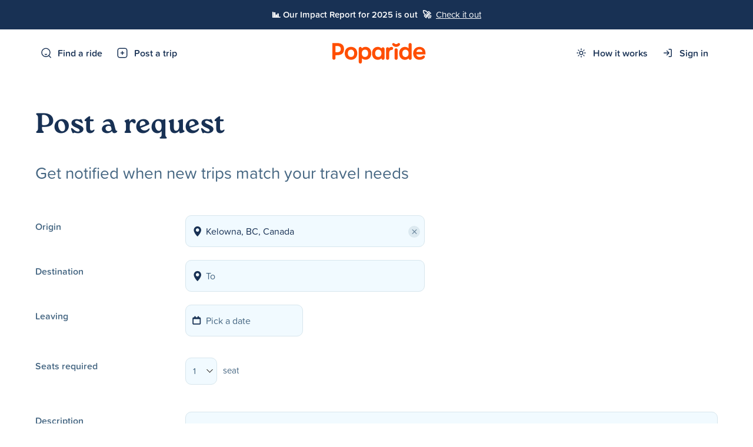

--- FILE ---
content_type: text/html; charset=utf-8
request_url: https://www.poparide.com/requests/add?origin=ChIJszDH47aMfVMR98S02j3l-E4
body_size: 9550
content:
<!DOCTYPE html>

<html>
    <head>
        <meta charset="utf-8">
        <meta name="viewport" content="width=device-width, initial-scale=1.0, maximum-scale=1.0, user-scalable=0">
        <title>Post a Request - Poparide</title>
        <meta name="description" content="Tell drivers where you want to go and get matched instantly. Go anywhere you want for a good price, safely, and with verified drivers. Try it out!">

        
        <link rel="preconnect" href="https://cdn.poparide.com/static/">
        <link rel="preconnect" href="https://hitchplanet.s3.amazonaws.com">
        <link rel="preconnect" href="https://js.stripe.com">
        <link rel="preconnect" href="https://google.com">
        <link rel="preconnect" href="https://browser.sentry-cdn.com">

        <link rel="dns-prefetch" href="https://www.googletagmanager.com">
        <link rel="dns-prefetch" href="https://connect.facebook.net">
        <link rel="dns-prefetch" href="https://analytics.tiktok.com">
        <link rel="dns-prefetch" href="https://widget.intercom.io">

        
        
            <link rel="shortcut icon" href="https://cdn.poparide.com/static/pop/webui/common/images/favicon.567a2db4265a.ico" type="image/x-icon" />
        

        
            <script src="https://google.com/recaptcha/enterprise.js?render=6Lc17GwoAAAAABT-Q59sU-VwSohh-ZTvHN5xEXwn"></script>
            <script type="text/javascript">
    // We generate the token "fresh" when the submit action happens because it is time
    // sensitive and if we would use the naive approach of generating on page load
    // then it would expire if the user takes more than 2 minutes to submit the form
    // Generating on page load is also a problem with AJAX/Modal forms
    function recaptchaFormPopulateSubmit(submit=true, callback) {
        grecaptcha.enterprise.ready(async () => {
            // This has the weakness that we cannot handle more than one ReCAPTCHA element on
            // the same page. However, we don't really need that currently
            var element = document.querySelector('.g-recaptcha');

            if (!element) {
                // Log an error to Sentry with a descriptive message
                Sentry.captureException(
                    new Error('ReCAPTCHA element not found in the DOM when trying to submit a protected form. ' +
                        'Need to ensure that form submission waits for ReCAPTCHA to be initialised.'));

                return;
            }

            var action = element.getAttribute('data-action') || 'form';

            // IMPORTANT: The 'token' that results from execute is an encrypted response sent by
            // reCAPTCHA Enterprise to the end user's browser.
            // This token must be validated by creating an assessment.
            // See https://cloud.google.com/recaptcha-enterprise/docs/create-assessment

            try {
                const token = await grecaptcha.enterprise.execute('6Lc17GwoAAAAABT-Q59sU-VwSohh-ZTvHN5xEXwn', {action: action});
                element.value = token;
                if(submit) {
                    element.form.submit();
                }
                if (callback) {
                    callback();
                }
            } catch (error) {
                // Log any errors during the ReCAPTCHA token generation to Sentry
                Sentry.captureException(error);
            }
        })
    }
</script>

        

        <script src="https://js.stripe.com/basil/stripe.js"></script>

        <script type="text/javascript" src="https://cdn.poparide.com/static/pop/webui/common/libraries/jquery.min.8fb8fee4fcc3.js"></script>
        <script type="text/javascript" src="https://cdn.poparide.com/static/pop/webui/common/libraries/jquery-ui-1.13.1.custom/jquery-ui.min.998ae069071c.js"></script>
        <script type="text/javascript" src="https://cdn.poparide.com/static/pop/webui/common/libraries/validate.min.2a8d2d80f265.js"></script>
        <script type="text/javascript" src="https://cdn.poparide.com/static/pop/webui/common/libraries/jquery-validation/jquery.validate.min.08ea8682652b.js"></script>

        
        <script type="text/javascript" src="https://cdn.poparide.com/static/pop/webui/common/libraries/fastclick.6e9d3b0da74f.js"></script>
        <script src="https://browser.sentry-cdn.com/6.16.1/bundle.min.js" crossorigin="anonymous"></script>
        <script type="text/javascript" src="https://cdn.poparide.com/static/pop/webui/common/libraries/clipboard.min.27784b7376dd.js"></script>
        <script type="text/javascript" src="https://cdn.poparide.com/static/pop/webui/common/libraries/js-cookie/js.cookie.min.511390c6668b.js"></script>
        <script type="text/javascript" src="https://cdn.poparide.com/static/pop/webui/common/libraries/moment/moment.min.5c158b940513.js"></script>
        

        
        <link rel="alternate" hreflang="fr" href="https://www.poparide.com/fr/requetes/ajouter?origin=ChIJszDH47aMfVMR98S02j3l-E4">
        

        
        <script type="text/javascript">
            Sentry.init({"dsn": "https://5aa7ac203e6a42de9393448d9b68a1b4@sentry.io/34814", "release": "d564cc57cf240c5b6028605aac2507ec561062f1"});
            
        </script>
        

        <script type="text/javascript" src="https://cdn.poparide.com/static/pop/webui/common/js/shell.85b68d58ba8c.js"></script>
        <script type="text/javascript" src="https://cdn.poparide.com/static/pop/webui/common/js/modals.a3efa77b9b00.js"></script>
        <script type="text/javascript" src="https://cdn.poparide.com/static/pop/webui/common/js/forms.e69ebd1e974b.js"></script>
        <script type="text/javascript" src="https://cdn.poparide.com/static/pop/webui/common/js/header.90911abb5dc1.js"></script>
        <link rel="stylesheet" href="https://cdn.poparide.com/static/pop/webui/common/css/styles.cad828423bb3.css"/>
        <!--[if IE 8]><link rel="stylesheet" href="https://cdn.poparide.com/static/pop/webui/common/css/ie.04a0aed231cb.css"/><![endif]-->
        <!--[if IE 9]><link rel="stylesheet" href="https://cdn.poparide.com/static/pop/webui/common/css/ie.04a0aed231cb.css"/><![endif]-->

        <meta property="og:title" content="Need a ride?" />
        <meta property="og:description" content="Post a request and get matched instantly with drivers heading the same way. It's super easy, you receive notifications in real time. Free signup!" />
        <meta property="og:image" content="https://s3-us-west-2.amazonaws.com/hitchplanet/social/og-facebook-index.png" />
        <meta property="og:type" content="website" />

        <script type="application/ld+json">
            {
                "@context": "http://schema.org",
                "@type": "Organization",
                "name": "Poparide",
                "url": "https://www.poparide.com",
                "logo": "https://cdn.poparide.com/static/pop/webui/common/images/brand/poparide-icon.ced4553b41cd.png",
                "sameAs": [
                    "https://www.instagram.com/poparide",
                    "https://www.facebook.com/poparide",
                    "https://www.tiktok.com/@poparide.carpool",
                    "https://www.linkedin.com/company/poparide"
                ]
            }
        </script>

        <meta property="fb:app_id" content="1504841089796723">

        <meta property="twitter:card" content="summary" />
        <meta property="twitter:title" content="Poparide - Reliable City-to-City Carpooling in Canada" />
        <meta property="twitter:description" content="Poparide makes it fun and affordable to carpool from city-to-city in Canada. Save money, reduce your carbon footprint, and make new friends. Free signup!" />
        <meta property="twitter:image" content="https://s3-us-west-2.amazonaws.com/hitchplanet/social/og-facebook-index.png" />

        
        <!-- Global site tag (gtag.js) - Google Analytics -->
        <script async src="https://www.googletagmanager.com/gtag/js?id=UA-50187505-2"></script>
        <script>
          window.dataLayer = window.dataLayer || [];
          function gtag(){dataLayer.push(arguments);}
          gtag('js', new Date());

          gtag('config', 'UA-50187505-2');
          gtag('config', 'AW-946935987');
        </script>
        

        
        <script type="text/javascript">
          window.google_client_api_key = "AIzaSyAc8TmXrc0z06Tt-fiyT23Da36ilDgM53A";
        </script>
        
        

        <script type="text/javascript">
          $(document).ready(function() {
            $.ajaxSetup({ cache: true });
            
            $.getScript('//connect.facebook.net/en_US/sdk.js',
            
            function(){
              // if FB still isn't defined, don't load it up
              if(typeof window.FB !== 'undefined'){
                FB.init({
                  appId: '1504841089796723',
                  xfbml: true,
                  version: 'v2.1'
                });
                // Get Embedded Video Player API Instance
                var my_video_player;
                FB.Event.subscribe('xfbml.ready', function(msg) {
                  if (msg.type === 'video') {
                    my_video_player = msg.instance;
                    my_video_player.unmute();
                  }
                });
              }
            });

          });
        </script>

        
        <script type="text/javascript">
            $(document).ready(function() {
                /* Redirect to login on specified trigger */
                $('.login-trigger').click(function() {
                    // Encode the current URL to safely pass it as a query parameter
                    var path = encodeURIComponent(window.location.pathname);
                    // Redirect to the login page with 'next' parameter
                    window.location.href = "/account/login/" + '?next=' + path;
                });
            });
        </script>
        

        
          
<!-- Facebook Pixel Code -->
<script>
!function(f,b,e,v,n,t,s){if(f.fbq)return;n=f.fbq=function(){n.callMethod?
n.callMethod.apply(n,arguments):n.queue.push(arguments)};if(!f._fbq)f._fbq=n;
n.push=n;n.loaded=!0;n.version='2.0';n.queue=[];t=b.createElement(e);t.async=!0;
t.src=v;s=b.getElementsByTagName(e)[0];s.parentNode.insertBefore(t,s)}(window,
document,'script','https://connect.facebook.net/en_US/fbevents.js');

// turn off default measurements
fbq('set', 'autoConfig', 'false', "596349603831752");

fbq(
	'init',
	"596349603831752",
	{
		
	}
);

fbq('track', 'PageView');



</script>
<noscript><img height="1" width="1" style="display:none"
src="https://www.facebook.com/tr?id=596349603831752&ev=PageView&noscript=1"
/></noscript>
<!-- DO NOT MODIFY -->
<!-- End Facebook Pixel Code -->
        

        
          <!-- TikTok Pixel Code Start -->
<script type="text/javascript">
!function (w, d, t) {
  w.TiktokAnalyticsObject=t;
  var ttq=w[t]=w[t]||[];
  ttq.methods=["page","track","identify","instances","debug","on","off","once","ready","alias","group","enableCookie","disableCookie","holdConsent","revokeConsent","grantConsent"];
  ttq.setAndDefer=function(t,e){t[e]=function(){t.push([e].concat(Array.prototype.slice.call(arguments,0)))}};for(var i=0;i<ttq.methods.length;i++)ttq.setAndDefer(ttq,ttq.methods[i]);
  ttq.instance=function(t){for(var e=ttq._i[t]||[],n=0;n<ttq.methods.length;n++)ttq.setAndDefer(e,ttq.methods[n]);return e};
  ttq.load=function(e,n){
    var r="https://analytics.tiktok.com/i18n/pixel/events.js",o=n&&n.partner;
    ttq._i=ttq._i||{},ttq._i[e]=[],ttq._i[e]._u=r,ttq._t=ttq._t||{},ttq._t[e]=+new Date,ttq._o=ttq._o||{},ttq._o[e]=n||{};
    n=document.createElement("script");n.type="text/javascript",n.async=!0,n.src=r+"?sdkid="+e+"&lib="+t;
    e=document.getElementsByTagName("script")[0];e.parentNode.insertBefore(n,e)
  };
  ttq.load('D363HFBC77UB9GL61O3G');
  ttq.page();
}(window, document, 'ttq');
</script>
<!-- TikTok Pixel Code End -->
        

        
    <script type="text/javascript" src="https://cdn.poparide.com/static/pop/webui/common/js/location.6333af36e905.js"></script>
    
<script type="text/javascript" src="https://cdn.poparide.com/static/pop/webui/common/libraries/bootstrap-datepicker/js/bootstrap-datepicker.min.37807363a13d.js"></script>
<link rel="stylesheet" href="https://cdn.poparide.com/static/pop/webui/common/libraries/bootstrap-datepicker/css/bootstrap-datepicker3.standalone.min.9c3bf1247bdd.css"/>

    <script type="text/javascript">
    try {
        (function($){
            $(document).ready(function(){
                $('.button-more-info-mobile').click(function(){
                    $('.trip-benefits').toggleClass('hide-on-mobile');
                    $(this).hide();
                });
            });
        })(jQuery);
    } catch(err) {
        Sentry.captureException(err);
    }
    </script>


  </head>

  <body id="trip_request_add-page" class="loggedout    en ">
    <div id='fb-root'></div>
    
      
      
    
    <div id="ie-warning">
        <div class="container">
            <strong>Warning:</strong> You are using an old version of Internet Explorer. Please <a href="https://www.google.com/chrome/browser/desktop/" target="_blank">switch to Google Chrome</a> to make full use of the features on this site.
        </div>
    </div>

    

    
        
            
            
            
                
                


<div id="announcement-banner" class="primary">
	<div class="announcement-banner-contents">
		<span class='semi-strong'>📊 Our Impact Report for 2025 is out &nbsp;🚀</span> 
		&nbsp;<a href="https://impact.poparide.com" target="_blank" class="link-white underline">Check it out</a>
	</div>	
</div>
            
        
    

    

	
	    
<div id="header-mobile" class="hide-in-app hide-on-tablet show-on-mobile">
    <div id="header-mobile-contents">
        <a href="/" class="logo-header"></a>
        
            <div class="header-mobile-buttons" id="menu">
                
                    <div class="menu-item menu-item-trigger" modal-name="menu-mobile"></div>
                
                <a class="menu-item menu-item-post" href="/trips/offer"></a>
                <a class="menu-item menu-item-search" href="/find"></a>
            </div>
        
    </div>
</div>
	

    
        


<div id="header-page" class="hide-in-app hide-on-mobile">
	
        <div class="container" id="menu">
            <div class="menu-container">
                <a class="menu-item menu-item-search" href="/find">Find a ride</a>
                <a class="menu-item menu-item-post" href="/trips/offer">Post a trip</a>
            </div>
            <a href="/" class="logo-header"></a>
            <div class="menu-container">
                <div class="menu-item-dropdown-container">
                    <a class="menu-item menu-item-how" href="/how-it-works">How it works</a>
                    <div class="menu-item-dropdown">
                        <a href="/drivers" class="icon-menu icon-driver">For drivers</a>
                        <a href="/passengers" class="icon-menu icon-passenger">For passengers</a>
                        <a href="/students" class="icon-menu icon-students">For students</a>
                        <a href="/safety" class="icon-menu icon-safety">Trust & Safety</a>
                        <a href="/sustainability"  class="icon-menu icon-about">Sustainability</a>
                        <div class="clear"></div>
                    </div>
                </div>
                <a class="menu-item menu-item-sign-in" href="/account/login/">Sign in</a>
            </div>
        </div>
    
</div>
    

	<div id="wrapper">
		

    <div class="page">
        <div class="container">
            <h1 class="text-h1">Post a request</h1>
            
                <div class="text-xlarge hide-in-app">
                <div class="s-spacer hide-on-mobile"></div>
                Get notified when new trips match your travel needs
            </div>
            
            <div class="m-spacer"></div>
            <div id="trip-request-add" >
                





    
<script type="text/javascript">
try{
    $(document).ready(function () {
        $.validator.addMethod(
            "geolocated",
            function(value, element, params) {
                return this.optional(
                    element
                ) || $(element).data('valid');
            },
            function(value, element, params){
                return 'Please choose a location';
            }
        );
    });
} catch(err) {
    Sentry.captureException(err);
}
</script>
    <script>
    $(document).ready(function(){
 
        $("#create-alert-form").validate({
            ignore: [],
            onfocusout: function (element) {
                if($(element).hasClass('location-chooser')){
                    // delay our validation a little
                    setTimeout(function(){
                        try{
                            $(element).valid();
                        }catch(err){
                            // this fails sporadically, don't let it break everything
                        }
                    }, 1000);
                }else{
                    $(element).valid();
                }
            },
            onkeyup: function(element) {
                if(!$(element).hasClass('location-chooser')){
                    $.validator.defaults.onkeyup.apply(this, arguments);
                }
            },
            rules:{
                "origin": {
                    'required': true,
                    'geolocated': true
                },
                "destination": {
                    'required': true,
                    'geolocated': true
                },
                'departure_date': "required"
            },
            messages:{
                'departure_date': "When are you going?",
                'origin': {
                    required: "Where are you travelling from?"
                },
                'destination': {
                    required: "Where are you travelling to?",
                }
            },
            submitHandler: function(form) {
                $(form).changeSubmit();
                form.submit();
            }
        });

        $('#add-trip-request .trigger-departure-date').click(function(e){
            if($(this).attr('date-selected') == 'true'){
                $('#add-trip-request .trigger-departure-date .datepicker').removeClass('active');
                $(this).attr('date-selected', 'false');
            } else {
                if($('#add-trip-request .trigger-departure-date .datepicker').hasClass('active')){
                    
                } else {
                    $('#add-trip-request .trigger-departure-date .datepicker').toggleClass('active');
                }
            }
        });
        
        // Populate id_departure input with departure datepicker values
        $('#add-trip-request .trigger-departure-date').setup_datepicker({
            startDate: new Date(),
            language: "en",
            formElement: $('#id_departure_date')
        }).on('changeDate', function(e){
            $('#add-trip-request .trigger-departure-date').attr('date-selected', true);
        });
        
        // Allow closing of departure datepicker when click is outside
        
        $(document).click(function(e){
            var container = $('#add-trip-request .trigger-departure-date');
            if (!container.is(e.target) // if the target of the click isn't the container...
                && container.has(e.target).length === 0) // ... nor a descendant of the container
            {
                container.children('.datepicker').removeClass('active');
            }
        });
        
        $('#add-trip-request .datepicker').attr('style','');

        /* Seats selection */
            
        $('.seat-selector-trigger').click(function(){
            $('.seat-selector-dropdown').toggleClass('active');
        })
        
        $('.seat-select').click(function(){
            var seatnumber = $(this).html();
            $('.seat-selector-trigger').html(seatnumber);
            $('.seat-selector-dropdown').removeClass('active');
            $('.seat-select').removeClass('active');
            $(this).addClass('active');
            if(seatnumber>1){$('.seat-plural').show()} else {$('.seat-plural').hide()}
            // Update the select box
            $('[name=seats]').attr('value',seatnumber);
        });

    });
    </script>


<div id="add-trip-request">
	<form id="create-alert-form" class="createalertform" method="POST" action="/requests/add">
        
        <div class="xs-spacer hide-on-mobile"></div>
        <div class="input-label locations-label">
            <div class="text-medium semi-strong float-left">Origin</div>
            <div class="clear"></div>
        </div>
        <div class="input-field locations-input location-origin">
            <div class="locations-from form-row" placeholder="Where are you leaving from?">
                <div class="location-chooser">
    <div class="location-clear" style="display: none;">&times;</div>
    <input class="location-input-vanity" data-lpignore="true" autocomplete="off" value="Kelowna, BC, Canada"  placeholder="From"/>
    <input class="location-input-submitted" type="hidden" name="origin" value="ChIJszDH47aMfVMR98S02j3l-E4" data-lpignore="true" autocomplete="off" autocorrect="off" autocapitalize="off" spellcheck="false" data-predictions-url="/locations/predictions" data-resolve-url="/locations/resolve" data-valid="true" placeholder="From" data-latitude="49.8879519" data-longitude="-119.4960106" data-locality="Kelowna" data-country="CA" locname="Kelowna, BC, Canada" id="id_origin">
</div>
            </div>
        </div>
        <div class="xs-spacer hide-on-mobile"></div>
        <div class="input-label locations-label">
            <div class="text-medium semi-strong float-left">Destination</div>
            <div class="clear"></div>
        </div>
        <div class="input-field locations-input location-destination">
            <div class="locations-to form-row" placeholder="Where are you going to?">
                <div class="location-chooser">
    <div class="location-clear" style="display: none;">&times;</div>
    <input class="location-input-vanity" data-lpignore="true" autocomplete="off" placeholder="To"/>
    <input class="location-input-submitted" type="hidden" name="destination" data-lpignore="true" autocomplete="off" autocorrect="off" autocapitalize="off" spellcheck="false" data-predictions-url="/locations/predictions" data-resolve-url="/locations/resolve" data-valid="false" placeholder="To" id="id_destination">
</div>
            </div>
        </div>
        <div class="xs-spacer hide-on-mobile"></div>
        <div class="input-label departure-label">
            <div class="text-medium semi-strong float-left">Leaving</div>
            <div class="clear"></div>
        </div>
        <div class="input-field departure-field">
            <div class="form-row placeholder trigger-departure-date clickable" placeholder="Pick a date">
                <input type="text" name="departure_date" required id="id_departure_date">
            </div>
            
        </div>
        <div class="clear"></div>
        <div class="xxs-spacer"></div>
        <div class="xxs-spacer"></div>
        <div class="s-spacer  hide-on-mobile"></div>
        <div class="input-label seats-label">
            <div class="text-medium semi-strong float-left">Seats required</div>
        </div>
        <div class="xxs-spacer show-on-mobile"></div>
        <div class="input-field seat-selection">
            <input type="number" name="seats" value="1" required id="id_seats">
            <div class="seat-selector float-left">
                <div class="seat-selector-trigger">1</div>
                <div class="seat-selector-dropdown">
                    
                        <div class="seat-select ">1</div>
                    
                        <div class="seat-select ">2</div>
                    
                        <div class="seat-select ">3</div>
                    
                        <div class="seat-select ">4</div>
                    
                        <div class="seat-select ">5</div>
                    
                        <div class="seat-select ">6</div>
                    
                    <div class="clear"></div>
                </div>
            </div>
            <div class="float-left seat-definition">
                seat<span class="seat-plural">s</span>
            </div>
            
        </div>
        <div class="clear"></div>
        <div class="m-spacer hide-on-mobile"></div>
        <div class="xxs-spacer show-on-mobile"></div>
        <div class="input-label description-label">
            <div class="text-medium semi-strong float-left">Description</div>
        </div>
        <div class="xxs-spacer show-on-mobile"></div>
        <div class="input-field">
            <div class="form-row placeholder" placeholder="Tell drivers about your ride (this helps to get accepted on trips)">
                <textarea name="description" cols="40" rows="10" maxlength="1024" id="id_description">
</textarea>
            </div>
        </div>
        <div class="clear"></div>
        <div class="xs-spacer hide-on-mobile"></div>
        <div class="input-label">&nbsp;</div>
        <div class="button-loader">
			<input type="submit" value="Post request" class="button narrow color-body" id="create-alert-button" submitted-value="Posting..."/>
            <div id="create-alert-error-message" class="error"></div>
        </div>
       	<input type="hidden" name="csrfmiddlewaretoken" value="zMDZ0NKHMewxAFUrSTSHBLkngvFpE3XmYkPohzZeWOSMEXvTEcaTfZUYaXrIBn83">
       	<div class="l-spacer"></div>
        <div class="clear"></div>
    </form>
</div>
            </div>
        </div>
    </div>

		<div class="clear"></div>
	</div>

	

<div class="clear"></div>

    <div id="footer"  class="hide-in-app">
        <div class="divider light"></div>
        <div class="container">
            <div class="m-spacer"></div>
            <div class="col-5 copyright">
                <a class="logo-bottom" href="/"></a>
                <div class="xs-spacer"></div>
                <div class="social-media">
                    <a href="https://www.instagram.com/poparide" target="_blank" class="instagram"></a>
                    <a href="https://www.facebook.com/poparide" target="_blank" class="facebook"></a>
                    <a href="https://www.tiktok.com/@poparide.carpool" target="_blank" class="tiktok"></a>
                    <a href="https://www.linkedin.com/company/poparide" target="_blank" class="linkedin"></a>
                </div>
                <div class="xs-spacer"></div>
                <form action="/account/i18n/setlang" method="post" id="lang-select-form"><input type="hidden" name="csrfmiddlewaretoken" value="zMDZ0NKHMewxAFUrSTSHBLkngvFpE3XmYkPohzZeWOSMEXvTEcaTfZUYaXrIBn83">
                    <div class="s-spacer"></div>
                    <input name="next" type="hidden" value="/requests/add?origin=ChIJszDH47aMfVMR98S02j3l-E4" />
                    <select name="language" onchange="this.form.submit()" id="lang-select">
                        
                        
                        
                        
                            <option value="en" selected>
                                English
                            </option>
                        
                            <option value="fr">
                                Français
                            </option>
                        
                    </select>
                </form>
            </div>
            <div class="s-spacer show-on-mobile"></div>
            <div class="col-5">
                <ul>
                    <li><a href="https://www.poparide.com/blog/category/jobs/" target="_blank" class="strong color-heading" target="_blank">🚀 We're hiring!</a></li>
        			
                        <li><a class="clickable color-heading" href="/app">Download our app</a></li>
                        <li><a href="/account/signup/">Sign up</a></li>
                        <li><a href="/account/login/">Log in</a></li>
                    
                </ul>
            </div>
            <div class="col-5 hide-on-mobile">
                <ul>
                    <li><a href="/how-it-works">How it works</a></li>
                    <li><a href="/passengers">Passengers</a></li>
                    <li><a href="/drivers">Drivers</a></li>
                    <li><a href="/safety">Trust & Safety</a></li>
                </ul>
            </div>
            <div class="col-5 hide-on-mobile">
                <ul>
                    <li><a href="/students">For students</li>
                    <li><a href="/events">Events & festivals</a></li>
                    <li><a href="https://www.poparide.com/blog/category/news/" target="_blank">News</a></li>
                    <li><a href="https://www.poparide.com/blog/" target="_blank">Blog</a></li>
                </ul>
            </div>
            <div class="col-5">
                <ul>
                    <li>
                        <a href="/about">About</a>
                    </li>
                    <li>
                        <a href="/about/impact">Impact</a>
                    </li>
                    <li class="hide-on-mobile"><a href="/locations">Locations</a>
                    </li>
                    <li>
                       <a href="https://intercom.help/poparide/en/" target="_blank">Help</a>
                    </li>
                </ul>
            </div>
            <div class="clear"></div>
            <div class="l-spacer"></div>
            <div class="color-body">© HitchPlanet Online Inc. 2026
            &nbsp;|&nbsp;
            <a href="/privacy">Privacy</a>
            &nbsp;|&nbsp;
            <a href="/terms">Terms </a>
            </div>
            <div class="l-spacer"></div>
            <div id="made-in-canada">
                <div class="color-heading semi-strong">Proudly Made in Canada</div>
                <div class="color-body">We acknowledge that Poparide operates on the traditional, ancestral and unceded territories of the xʷməθkʷəy̓əm (Musqueam), Sḵwx̱wú7mesh (Squamish), and səlilwətaɬ (Tsleil-Waututh) Nations. <a class="link-underline underline" href="https://www.poparide.com/blog/truth-and-reconciliation/" target="_blank">More info</a></a></div>
            </div>
        </div>
    </div>
    
    <div class="l-spacer"></div>





    


<div class="modal" id="menu-mobile">
    <div class="modal-close show-on-mobile">×</div>
    <div class="modal-box">
    
    

        <div class="icon-menu-group">
            <a href="/how-it-works" class="icon-menu icon-how">How it works</a>
            <a href="/drivers" class="icon-menu icon-driver">For drivers</a>
            <a href="/passengers" class="icon-menu icon-passenger">For passengers</a>
            <a href="/safety" class="icon-menu icon-safety">Safety</a>
        </div>
        
        <div class="divider light no-margin"></div>

        <div class="icon-menu-group">
            <a href="/find" class="icon-menu icon-search">Find a ride</a>
            <a href="/trips/offer" class="icon-menu icon-post">Post a trip</a>
        </div>

        <div class="divider light no-margin"></div>

        <div class="icon-menu-group">
            <a href="/account/signup/" class="icon-menu icon-signup">Sign up</a>
            <a href="/account/login/" class="icon-menu icon-login">Log in</a>
        </div>

        <div class="divider light no-margin"></div>

        <div class="icon-menu-group">
            <a href="/about" class="icon-menu icon-about">About</a>
            <a href="/students" class="icon-menu icon-students">Students</a>
            <a href="/help/index" class="icon-menu icon-help">Help</a>
        </div>

        <div class="xs-spacer"></div>

        <div class="app-icons">
            <a href="https://apps.apple.com/ca/app/poparide/id1045332129" target="_blank"><img src="https://cdn.poparide.com/static/pop/webui/common/images/apps/button-app-store.712027339f58.svg" alt="Poparide iOS App " class="image-ios" /></a>
            <a href="https://play.google.com/store/apps/details?id=com.hitchplanet.android" target="_blank"><img src="https://cdn.poparide.com/static/pop/webui/common/images/apps/button-play-store.f96579d98314.svg" alt="Poparide Android App" class="image-android" /></a>
        </div>

    
    </div>
    <div class="modal-background"></div>
</div>
    
<script type="text/html" id="modal-location-template">
    <div class="modal-location active" id="__prefix__-modal-location">
        <div class="modal-box">
            <div class="modal-location-close">×</div>
            <div class="container">
                <div class="s-spacer hide-on-mobile"></div>
                <div class="text-large modal-location-heading semi-strong color-heading">__title__</div>
                <div class="xs-spacer"></div>
                <input id="__prefix__-modal-location-input" class="modal-location-input" data-lpignore="true" autocomplete="off" autocorrect="off" autocapitalize="off" spellcheck="false" type="text" />

                <div class="modal-location-loader" style="display: none;">
                    <div class="loader loader-grey"></div>
                </div>

                <div class="modal-location-results"></div>
                <div class="modal-location-no-results" style="display: none;">We couldn't find any locations matching that text.</div>
                <div class="modal-location-need-more-input" style="display: none;">Enter at least three characters to get started.</div>
                <div class="modal-location-error modal-location-generic-error" style="display: none;">
                    <div class="modal-location-error-title">Oops, something didn't quite go as planned ..</div>
                    <div class="modal-location-error-subtitle">We've been notified and will look into what's going on. In the meantime, please try again.</div>
                </div>
                <div class="modal-location-error modal-location-client-error" style="display: none;">
                    <div class="modal-location-error-title">There was a problem with your request</div>
                    <div class="modal-location-error-subtitle"></div>
                </div>
                <div class="modal-location-error modal-location-connectivity-error" style="display: none;">
                    <div class="modal-location-error-title">Hmm, are you online?</div>
                    <div class="modal-location-error-subtitle">It appears your connection may be either unstable or offline. Please ensure your internet connection is working and try again.</div>
                </div>

            </div>
        </div>
    </div>
</script>

    
    
         
<div class="modal" id="modal-request-info">
	<div class="modal-box">
        <div class="modal-close">&#10005;</div>
		<div class="container">
            <div class="text-large semi-strong">How requests work</div>
            <div class="s-spacer"></div>
            <div class="trip-benefits">
                <div class="benefit col-3 one">
                    <h2 class="arrow one">1. Post a request</h2>
                    <p>Fill the form and tell drivers where and when you'd like to go.</p>
                </div>
                <div class="benefit col-3 two">
                    <h2 class="arrow two">2. Get matched with drivers</h2>
                    <p>We send you a notification when a new trip matches your request.</p>
                </div>
                <div class="benefit col-3 three">
                    <h2>3. Book your seats</h2>
                    <p>Once you get a match, book your seats online with the driver.</p>
                </div>
                <div class="clear"></div>
            </div>
            <div class="s-spacer"></div>
            <a class="modal-close button narrowest">Roger that</a>
            <div class="clear"></div>
        </div>
	</div>
	<div class="modal-background"></div>
</div>
    


    
    <script>
        window.intercomSettings = {
            api_base: "https://api\u002Diam.intercom.io",
            app_id: "featkmct",
            
            
            
            
            
            
        };
    </script>
    <script>
        (function(){var w=window;var ic=w.Intercom;if(typeof ic==="function"){ic('reattach_activator');ic('update',w.intercomSettings);}else{var d=document;var i=function(){i.c(arguments);};i.q=[];i.c=function(args){i.q.push(args);};w.Intercom=i;var l=function(){var s=d.createElement('script');s.type='text/javascript';s.async=true;s.src='https://widget.intercom.io/widget/';var x=d.getElementsByTagName('script')[0];x.parentNode.insertBefore(s,x);};if(document.readyState==='complete'){l();}else if(w.attachEvent){w.attachEvent('onload',l);}else{w.addEventListener('load',l,false);}}})();
    </script>


    </body>
</html>


--- FILE ---
content_type: text/html; charset=utf-8
request_url: https://google.com/recaptcha/enterprise/anchor?ar=1&k=6Lc17GwoAAAAABT-Q59sU-VwSohh-ZTvHN5xEXwn&co=aHR0cHM6Ly93d3cucG9wYXJpZGUuY29tOjQ0Mw..&hl=en&v=PoyoqOPhxBO7pBk68S4YbpHZ&size=invisible&anchor-ms=20000&execute-ms=30000&cb=x3glzbw5j7w9
body_size: 48924
content:
<!DOCTYPE HTML><html dir="ltr" lang="en"><head><meta http-equiv="Content-Type" content="text/html; charset=UTF-8">
<meta http-equiv="X-UA-Compatible" content="IE=edge">
<title>reCAPTCHA</title>
<style type="text/css">
/* cyrillic-ext */
@font-face {
  font-family: 'Roboto';
  font-style: normal;
  font-weight: 400;
  font-stretch: 100%;
  src: url(//fonts.gstatic.com/s/roboto/v48/KFO7CnqEu92Fr1ME7kSn66aGLdTylUAMa3GUBHMdazTgWw.woff2) format('woff2');
  unicode-range: U+0460-052F, U+1C80-1C8A, U+20B4, U+2DE0-2DFF, U+A640-A69F, U+FE2E-FE2F;
}
/* cyrillic */
@font-face {
  font-family: 'Roboto';
  font-style: normal;
  font-weight: 400;
  font-stretch: 100%;
  src: url(//fonts.gstatic.com/s/roboto/v48/KFO7CnqEu92Fr1ME7kSn66aGLdTylUAMa3iUBHMdazTgWw.woff2) format('woff2');
  unicode-range: U+0301, U+0400-045F, U+0490-0491, U+04B0-04B1, U+2116;
}
/* greek-ext */
@font-face {
  font-family: 'Roboto';
  font-style: normal;
  font-weight: 400;
  font-stretch: 100%;
  src: url(//fonts.gstatic.com/s/roboto/v48/KFO7CnqEu92Fr1ME7kSn66aGLdTylUAMa3CUBHMdazTgWw.woff2) format('woff2');
  unicode-range: U+1F00-1FFF;
}
/* greek */
@font-face {
  font-family: 'Roboto';
  font-style: normal;
  font-weight: 400;
  font-stretch: 100%;
  src: url(//fonts.gstatic.com/s/roboto/v48/KFO7CnqEu92Fr1ME7kSn66aGLdTylUAMa3-UBHMdazTgWw.woff2) format('woff2');
  unicode-range: U+0370-0377, U+037A-037F, U+0384-038A, U+038C, U+038E-03A1, U+03A3-03FF;
}
/* math */
@font-face {
  font-family: 'Roboto';
  font-style: normal;
  font-weight: 400;
  font-stretch: 100%;
  src: url(//fonts.gstatic.com/s/roboto/v48/KFO7CnqEu92Fr1ME7kSn66aGLdTylUAMawCUBHMdazTgWw.woff2) format('woff2');
  unicode-range: U+0302-0303, U+0305, U+0307-0308, U+0310, U+0312, U+0315, U+031A, U+0326-0327, U+032C, U+032F-0330, U+0332-0333, U+0338, U+033A, U+0346, U+034D, U+0391-03A1, U+03A3-03A9, U+03B1-03C9, U+03D1, U+03D5-03D6, U+03F0-03F1, U+03F4-03F5, U+2016-2017, U+2034-2038, U+203C, U+2040, U+2043, U+2047, U+2050, U+2057, U+205F, U+2070-2071, U+2074-208E, U+2090-209C, U+20D0-20DC, U+20E1, U+20E5-20EF, U+2100-2112, U+2114-2115, U+2117-2121, U+2123-214F, U+2190, U+2192, U+2194-21AE, U+21B0-21E5, U+21F1-21F2, U+21F4-2211, U+2213-2214, U+2216-22FF, U+2308-230B, U+2310, U+2319, U+231C-2321, U+2336-237A, U+237C, U+2395, U+239B-23B7, U+23D0, U+23DC-23E1, U+2474-2475, U+25AF, U+25B3, U+25B7, U+25BD, U+25C1, U+25CA, U+25CC, U+25FB, U+266D-266F, U+27C0-27FF, U+2900-2AFF, U+2B0E-2B11, U+2B30-2B4C, U+2BFE, U+3030, U+FF5B, U+FF5D, U+1D400-1D7FF, U+1EE00-1EEFF;
}
/* symbols */
@font-face {
  font-family: 'Roboto';
  font-style: normal;
  font-weight: 400;
  font-stretch: 100%;
  src: url(//fonts.gstatic.com/s/roboto/v48/KFO7CnqEu92Fr1ME7kSn66aGLdTylUAMaxKUBHMdazTgWw.woff2) format('woff2');
  unicode-range: U+0001-000C, U+000E-001F, U+007F-009F, U+20DD-20E0, U+20E2-20E4, U+2150-218F, U+2190, U+2192, U+2194-2199, U+21AF, U+21E6-21F0, U+21F3, U+2218-2219, U+2299, U+22C4-22C6, U+2300-243F, U+2440-244A, U+2460-24FF, U+25A0-27BF, U+2800-28FF, U+2921-2922, U+2981, U+29BF, U+29EB, U+2B00-2BFF, U+4DC0-4DFF, U+FFF9-FFFB, U+10140-1018E, U+10190-1019C, U+101A0, U+101D0-101FD, U+102E0-102FB, U+10E60-10E7E, U+1D2C0-1D2D3, U+1D2E0-1D37F, U+1F000-1F0FF, U+1F100-1F1AD, U+1F1E6-1F1FF, U+1F30D-1F30F, U+1F315, U+1F31C, U+1F31E, U+1F320-1F32C, U+1F336, U+1F378, U+1F37D, U+1F382, U+1F393-1F39F, U+1F3A7-1F3A8, U+1F3AC-1F3AF, U+1F3C2, U+1F3C4-1F3C6, U+1F3CA-1F3CE, U+1F3D4-1F3E0, U+1F3ED, U+1F3F1-1F3F3, U+1F3F5-1F3F7, U+1F408, U+1F415, U+1F41F, U+1F426, U+1F43F, U+1F441-1F442, U+1F444, U+1F446-1F449, U+1F44C-1F44E, U+1F453, U+1F46A, U+1F47D, U+1F4A3, U+1F4B0, U+1F4B3, U+1F4B9, U+1F4BB, U+1F4BF, U+1F4C8-1F4CB, U+1F4D6, U+1F4DA, U+1F4DF, U+1F4E3-1F4E6, U+1F4EA-1F4ED, U+1F4F7, U+1F4F9-1F4FB, U+1F4FD-1F4FE, U+1F503, U+1F507-1F50B, U+1F50D, U+1F512-1F513, U+1F53E-1F54A, U+1F54F-1F5FA, U+1F610, U+1F650-1F67F, U+1F687, U+1F68D, U+1F691, U+1F694, U+1F698, U+1F6AD, U+1F6B2, U+1F6B9-1F6BA, U+1F6BC, U+1F6C6-1F6CF, U+1F6D3-1F6D7, U+1F6E0-1F6EA, U+1F6F0-1F6F3, U+1F6F7-1F6FC, U+1F700-1F7FF, U+1F800-1F80B, U+1F810-1F847, U+1F850-1F859, U+1F860-1F887, U+1F890-1F8AD, U+1F8B0-1F8BB, U+1F8C0-1F8C1, U+1F900-1F90B, U+1F93B, U+1F946, U+1F984, U+1F996, U+1F9E9, U+1FA00-1FA6F, U+1FA70-1FA7C, U+1FA80-1FA89, U+1FA8F-1FAC6, U+1FACE-1FADC, U+1FADF-1FAE9, U+1FAF0-1FAF8, U+1FB00-1FBFF;
}
/* vietnamese */
@font-face {
  font-family: 'Roboto';
  font-style: normal;
  font-weight: 400;
  font-stretch: 100%;
  src: url(//fonts.gstatic.com/s/roboto/v48/KFO7CnqEu92Fr1ME7kSn66aGLdTylUAMa3OUBHMdazTgWw.woff2) format('woff2');
  unicode-range: U+0102-0103, U+0110-0111, U+0128-0129, U+0168-0169, U+01A0-01A1, U+01AF-01B0, U+0300-0301, U+0303-0304, U+0308-0309, U+0323, U+0329, U+1EA0-1EF9, U+20AB;
}
/* latin-ext */
@font-face {
  font-family: 'Roboto';
  font-style: normal;
  font-weight: 400;
  font-stretch: 100%;
  src: url(//fonts.gstatic.com/s/roboto/v48/KFO7CnqEu92Fr1ME7kSn66aGLdTylUAMa3KUBHMdazTgWw.woff2) format('woff2');
  unicode-range: U+0100-02BA, U+02BD-02C5, U+02C7-02CC, U+02CE-02D7, U+02DD-02FF, U+0304, U+0308, U+0329, U+1D00-1DBF, U+1E00-1E9F, U+1EF2-1EFF, U+2020, U+20A0-20AB, U+20AD-20C0, U+2113, U+2C60-2C7F, U+A720-A7FF;
}
/* latin */
@font-face {
  font-family: 'Roboto';
  font-style: normal;
  font-weight: 400;
  font-stretch: 100%;
  src: url(//fonts.gstatic.com/s/roboto/v48/KFO7CnqEu92Fr1ME7kSn66aGLdTylUAMa3yUBHMdazQ.woff2) format('woff2');
  unicode-range: U+0000-00FF, U+0131, U+0152-0153, U+02BB-02BC, U+02C6, U+02DA, U+02DC, U+0304, U+0308, U+0329, U+2000-206F, U+20AC, U+2122, U+2191, U+2193, U+2212, U+2215, U+FEFF, U+FFFD;
}
/* cyrillic-ext */
@font-face {
  font-family: 'Roboto';
  font-style: normal;
  font-weight: 500;
  font-stretch: 100%;
  src: url(//fonts.gstatic.com/s/roboto/v48/KFO7CnqEu92Fr1ME7kSn66aGLdTylUAMa3GUBHMdazTgWw.woff2) format('woff2');
  unicode-range: U+0460-052F, U+1C80-1C8A, U+20B4, U+2DE0-2DFF, U+A640-A69F, U+FE2E-FE2F;
}
/* cyrillic */
@font-face {
  font-family: 'Roboto';
  font-style: normal;
  font-weight: 500;
  font-stretch: 100%;
  src: url(//fonts.gstatic.com/s/roboto/v48/KFO7CnqEu92Fr1ME7kSn66aGLdTylUAMa3iUBHMdazTgWw.woff2) format('woff2');
  unicode-range: U+0301, U+0400-045F, U+0490-0491, U+04B0-04B1, U+2116;
}
/* greek-ext */
@font-face {
  font-family: 'Roboto';
  font-style: normal;
  font-weight: 500;
  font-stretch: 100%;
  src: url(//fonts.gstatic.com/s/roboto/v48/KFO7CnqEu92Fr1ME7kSn66aGLdTylUAMa3CUBHMdazTgWw.woff2) format('woff2');
  unicode-range: U+1F00-1FFF;
}
/* greek */
@font-face {
  font-family: 'Roboto';
  font-style: normal;
  font-weight: 500;
  font-stretch: 100%;
  src: url(//fonts.gstatic.com/s/roboto/v48/KFO7CnqEu92Fr1ME7kSn66aGLdTylUAMa3-UBHMdazTgWw.woff2) format('woff2');
  unicode-range: U+0370-0377, U+037A-037F, U+0384-038A, U+038C, U+038E-03A1, U+03A3-03FF;
}
/* math */
@font-face {
  font-family: 'Roboto';
  font-style: normal;
  font-weight: 500;
  font-stretch: 100%;
  src: url(//fonts.gstatic.com/s/roboto/v48/KFO7CnqEu92Fr1ME7kSn66aGLdTylUAMawCUBHMdazTgWw.woff2) format('woff2');
  unicode-range: U+0302-0303, U+0305, U+0307-0308, U+0310, U+0312, U+0315, U+031A, U+0326-0327, U+032C, U+032F-0330, U+0332-0333, U+0338, U+033A, U+0346, U+034D, U+0391-03A1, U+03A3-03A9, U+03B1-03C9, U+03D1, U+03D5-03D6, U+03F0-03F1, U+03F4-03F5, U+2016-2017, U+2034-2038, U+203C, U+2040, U+2043, U+2047, U+2050, U+2057, U+205F, U+2070-2071, U+2074-208E, U+2090-209C, U+20D0-20DC, U+20E1, U+20E5-20EF, U+2100-2112, U+2114-2115, U+2117-2121, U+2123-214F, U+2190, U+2192, U+2194-21AE, U+21B0-21E5, U+21F1-21F2, U+21F4-2211, U+2213-2214, U+2216-22FF, U+2308-230B, U+2310, U+2319, U+231C-2321, U+2336-237A, U+237C, U+2395, U+239B-23B7, U+23D0, U+23DC-23E1, U+2474-2475, U+25AF, U+25B3, U+25B7, U+25BD, U+25C1, U+25CA, U+25CC, U+25FB, U+266D-266F, U+27C0-27FF, U+2900-2AFF, U+2B0E-2B11, U+2B30-2B4C, U+2BFE, U+3030, U+FF5B, U+FF5D, U+1D400-1D7FF, U+1EE00-1EEFF;
}
/* symbols */
@font-face {
  font-family: 'Roboto';
  font-style: normal;
  font-weight: 500;
  font-stretch: 100%;
  src: url(//fonts.gstatic.com/s/roboto/v48/KFO7CnqEu92Fr1ME7kSn66aGLdTylUAMaxKUBHMdazTgWw.woff2) format('woff2');
  unicode-range: U+0001-000C, U+000E-001F, U+007F-009F, U+20DD-20E0, U+20E2-20E4, U+2150-218F, U+2190, U+2192, U+2194-2199, U+21AF, U+21E6-21F0, U+21F3, U+2218-2219, U+2299, U+22C4-22C6, U+2300-243F, U+2440-244A, U+2460-24FF, U+25A0-27BF, U+2800-28FF, U+2921-2922, U+2981, U+29BF, U+29EB, U+2B00-2BFF, U+4DC0-4DFF, U+FFF9-FFFB, U+10140-1018E, U+10190-1019C, U+101A0, U+101D0-101FD, U+102E0-102FB, U+10E60-10E7E, U+1D2C0-1D2D3, U+1D2E0-1D37F, U+1F000-1F0FF, U+1F100-1F1AD, U+1F1E6-1F1FF, U+1F30D-1F30F, U+1F315, U+1F31C, U+1F31E, U+1F320-1F32C, U+1F336, U+1F378, U+1F37D, U+1F382, U+1F393-1F39F, U+1F3A7-1F3A8, U+1F3AC-1F3AF, U+1F3C2, U+1F3C4-1F3C6, U+1F3CA-1F3CE, U+1F3D4-1F3E0, U+1F3ED, U+1F3F1-1F3F3, U+1F3F5-1F3F7, U+1F408, U+1F415, U+1F41F, U+1F426, U+1F43F, U+1F441-1F442, U+1F444, U+1F446-1F449, U+1F44C-1F44E, U+1F453, U+1F46A, U+1F47D, U+1F4A3, U+1F4B0, U+1F4B3, U+1F4B9, U+1F4BB, U+1F4BF, U+1F4C8-1F4CB, U+1F4D6, U+1F4DA, U+1F4DF, U+1F4E3-1F4E6, U+1F4EA-1F4ED, U+1F4F7, U+1F4F9-1F4FB, U+1F4FD-1F4FE, U+1F503, U+1F507-1F50B, U+1F50D, U+1F512-1F513, U+1F53E-1F54A, U+1F54F-1F5FA, U+1F610, U+1F650-1F67F, U+1F687, U+1F68D, U+1F691, U+1F694, U+1F698, U+1F6AD, U+1F6B2, U+1F6B9-1F6BA, U+1F6BC, U+1F6C6-1F6CF, U+1F6D3-1F6D7, U+1F6E0-1F6EA, U+1F6F0-1F6F3, U+1F6F7-1F6FC, U+1F700-1F7FF, U+1F800-1F80B, U+1F810-1F847, U+1F850-1F859, U+1F860-1F887, U+1F890-1F8AD, U+1F8B0-1F8BB, U+1F8C0-1F8C1, U+1F900-1F90B, U+1F93B, U+1F946, U+1F984, U+1F996, U+1F9E9, U+1FA00-1FA6F, U+1FA70-1FA7C, U+1FA80-1FA89, U+1FA8F-1FAC6, U+1FACE-1FADC, U+1FADF-1FAE9, U+1FAF0-1FAF8, U+1FB00-1FBFF;
}
/* vietnamese */
@font-face {
  font-family: 'Roboto';
  font-style: normal;
  font-weight: 500;
  font-stretch: 100%;
  src: url(//fonts.gstatic.com/s/roboto/v48/KFO7CnqEu92Fr1ME7kSn66aGLdTylUAMa3OUBHMdazTgWw.woff2) format('woff2');
  unicode-range: U+0102-0103, U+0110-0111, U+0128-0129, U+0168-0169, U+01A0-01A1, U+01AF-01B0, U+0300-0301, U+0303-0304, U+0308-0309, U+0323, U+0329, U+1EA0-1EF9, U+20AB;
}
/* latin-ext */
@font-face {
  font-family: 'Roboto';
  font-style: normal;
  font-weight: 500;
  font-stretch: 100%;
  src: url(//fonts.gstatic.com/s/roboto/v48/KFO7CnqEu92Fr1ME7kSn66aGLdTylUAMa3KUBHMdazTgWw.woff2) format('woff2');
  unicode-range: U+0100-02BA, U+02BD-02C5, U+02C7-02CC, U+02CE-02D7, U+02DD-02FF, U+0304, U+0308, U+0329, U+1D00-1DBF, U+1E00-1E9F, U+1EF2-1EFF, U+2020, U+20A0-20AB, U+20AD-20C0, U+2113, U+2C60-2C7F, U+A720-A7FF;
}
/* latin */
@font-face {
  font-family: 'Roboto';
  font-style: normal;
  font-weight: 500;
  font-stretch: 100%;
  src: url(//fonts.gstatic.com/s/roboto/v48/KFO7CnqEu92Fr1ME7kSn66aGLdTylUAMa3yUBHMdazQ.woff2) format('woff2');
  unicode-range: U+0000-00FF, U+0131, U+0152-0153, U+02BB-02BC, U+02C6, U+02DA, U+02DC, U+0304, U+0308, U+0329, U+2000-206F, U+20AC, U+2122, U+2191, U+2193, U+2212, U+2215, U+FEFF, U+FFFD;
}
/* cyrillic-ext */
@font-face {
  font-family: 'Roboto';
  font-style: normal;
  font-weight: 900;
  font-stretch: 100%;
  src: url(//fonts.gstatic.com/s/roboto/v48/KFO7CnqEu92Fr1ME7kSn66aGLdTylUAMa3GUBHMdazTgWw.woff2) format('woff2');
  unicode-range: U+0460-052F, U+1C80-1C8A, U+20B4, U+2DE0-2DFF, U+A640-A69F, U+FE2E-FE2F;
}
/* cyrillic */
@font-face {
  font-family: 'Roboto';
  font-style: normal;
  font-weight: 900;
  font-stretch: 100%;
  src: url(//fonts.gstatic.com/s/roboto/v48/KFO7CnqEu92Fr1ME7kSn66aGLdTylUAMa3iUBHMdazTgWw.woff2) format('woff2');
  unicode-range: U+0301, U+0400-045F, U+0490-0491, U+04B0-04B1, U+2116;
}
/* greek-ext */
@font-face {
  font-family: 'Roboto';
  font-style: normal;
  font-weight: 900;
  font-stretch: 100%;
  src: url(//fonts.gstatic.com/s/roboto/v48/KFO7CnqEu92Fr1ME7kSn66aGLdTylUAMa3CUBHMdazTgWw.woff2) format('woff2');
  unicode-range: U+1F00-1FFF;
}
/* greek */
@font-face {
  font-family: 'Roboto';
  font-style: normal;
  font-weight: 900;
  font-stretch: 100%;
  src: url(//fonts.gstatic.com/s/roboto/v48/KFO7CnqEu92Fr1ME7kSn66aGLdTylUAMa3-UBHMdazTgWw.woff2) format('woff2');
  unicode-range: U+0370-0377, U+037A-037F, U+0384-038A, U+038C, U+038E-03A1, U+03A3-03FF;
}
/* math */
@font-face {
  font-family: 'Roboto';
  font-style: normal;
  font-weight: 900;
  font-stretch: 100%;
  src: url(//fonts.gstatic.com/s/roboto/v48/KFO7CnqEu92Fr1ME7kSn66aGLdTylUAMawCUBHMdazTgWw.woff2) format('woff2');
  unicode-range: U+0302-0303, U+0305, U+0307-0308, U+0310, U+0312, U+0315, U+031A, U+0326-0327, U+032C, U+032F-0330, U+0332-0333, U+0338, U+033A, U+0346, U+034D, U+0391-03A1, U+03A3-03A9, U+03B1-03C9, U+03D1, U+03D5-03D6, U+03F0-03F1, U+03F4-03F5, U+2016-2017, U+2034-2038, U+203C, U+2040, U+2043, U+2047, U+2050, U+2057, U+205F, U+2070-2071, U+2074-208E, U+2090-209C, U+20D0-20DC, U+20E1, U+20E5-20EF, U+2100-2112, U+2114-2115, U+2117-2121, U+2123-214F, U+2190, U+2192, U+2194-21AE, U+21B0-21E5, U+21F1-21F2, U+21F4-2211, U+2213-2214, U+2216-22FF, U+2308-230B, U+2310, U+2319, U+231C-2321, U+2336-237A, U+237C, U+2395, U+239B-23B7, U+23D0, U+23DC-23E1, U+2474-2475, U+25AF, U+25B3, U+25B7, U+25BD, U+25C1, U+25CA, U+25CC, U+25FB, U+266D-266F, U+27C0-27FF, U+2900-2AFF, U+2B0E-2B11, U+2B30-2B4C, U+2BFE, U+3030, U+FF5B, U+FF5D, U+1D400-1D7FF, U+1EE00-1EEFF;
}
/* symbols */
@font-face {
  font-family: 'Roboto';
  font-style: normal;
  font-weight: 900;
  font-stretch: 100%;
  src: url(//fonts.gstatic.com/s/roboto/v48/KFO7CnqEu92Fr1ME7kSn66aGLdTylUAMaxKUBHMdazTgWw.woff2) format('woff2');
  unicode-range: U+0001-000C, U+000E-001F, U+007F-009F, U+20DD-20E0, U+20E2-20E4, U+2150-218F, U+2190, U+2192, U+2194-2199, U+21AF, U+21E6-21F0, U+21F3, U+2218-2219, U+2299, U+22C4-22C6, U+2300-243F, U+2440-244A, U+2460-24FF, U+25A0-27BF, U+2800-28FF, U+2921-2922, U+2981, U+29BF, U+29EB, U+2B00-2BFF, U+4DC0-4DFF, U+FFF9-FFFB, U+10140-1018E, U+10190-1019C, U+101A0, U+101D0-101FD, U+102E0-102FB, U+10E60-10E7E, U+1D2C0-1D2D3, U+1D2E0-1D37F, U+1F000-1F0FF, U+1F100-1F1AD, U+1F1E6-1F1FF, U+1F30D-1F30F, U+1F315, U+1F31C, U+1F31E, U+1F320-1F32C, U+1F336, U+1F378, U+1F37D, U+1F382, U+1F393-1F39F, U+1F3A7-1F3A8, U+1F3AC-1F3AF, U+1F3C2, U+1F3C4-1F3C6, U+1F3CA-1F3CE, U+1F3D4-1F3E0, U+1F3ED, U+1F3F1-1F3F3, U+1F3F5-1F3F7, U+1F408, U+1F415, U+1F41F, U+1F426, U+1F43F, U+1F441-1F442, U+1F444, U+1F446-1F449, U+1F44C-1F44E, U+1F453, U+1F46A, U+1F47D, U+1F4A3, U+1F4B0, U+1F4B3, U+1F4B9, U+1F4BB, U+1F4BF, U+1F4C8-1F4CB, U+1F4D6, U+1F4DA, U+1F4DF, U+1F4E3-1F4E6, U+1F4EA-1F4ED, U+1F4F7, U+1F4F9-1F4FB, U+1F4FD-1F4FE, U+1F503, U+1F507-1F50B, U+1F50D, U+1F512-1F513, U+1F53E-1F54A, U+1F54F-1F5FA, U+1F610, U+1F650-1F67F, U+1F687, U+1F68D, U+1F691, U+1F694, U+1F698, U+1F6AD, U+1F6B2, U+1F6B9-1F6BA, U+1F6BC, U+1F6C6-1F6CF, U+1F6D3-1F6D7, U+1F6E0-1F6EA, U+1F6F0-1F6F3, U+1F6F7-1F6FC, U+1F700-1F7FF, U+1F800-1F80B, U+1F810-1F847, U+1F850-1F859, U+1F860-1F887, U+1F890-1F8AD, U+1F8B0-1F8BB, U+1F8C0-1F8C1, U+1F900-1F90B, U+1F93B, U+1F946, U+1F984, U+1F996, U+1F9E9, U+1FA00-1FA6F, U+1FA70-1FA7C, U+1FA80-1FA89, U+1FA8F-1FAC6, U+1FACE-1FADC, U+1FADF-1FAE9, U+1FAF0-1FAF8, U+1FB00-1FBFF;
}
/* vietnamese */
@font-face {
  font-family: 'Roboto';
  font-style: normal;
  font-weight: 900;
  font-stretch: 100%;
  src: url(//fonts.gstatic.com/s/roboto/v48/KFO7CnqEu92Fr1ME7kSn66aGLdTylUAMa3OUBHMdazTgWw.woff2) format('woff2');
  unicode-range: U+0102-0103, U+0110-0111, U+0128-0129, U+0168-0169, U+01A0-01A1, U+01AF-01B0, U+0300-0301, U+0303-0304, U+0308-0309, U+0323, U+0329, U+1EA0-1EF9, U+20AB;
}
/* latin-ext */
@font-face {
  font-family: 'Roboto';
  font-style: normal;
  font-weight: 900;
  font-stretch: 100%;
  src: url(//fonts.gstatic.com/s/roboto/v48/KFO7CnqEu92Fr1ME7kSn66aGLdTylUAMa3KUBHMdazTgWw.woff2) format('woff2');
  unicode-range: U+0100-02BA, U+02BD-02C5, U+02C7-02CC, U+02CE-02D7, U+02DD-02FF, U+0304, U+0308, U+0329, U+1D00-1DBF, U+1E00-1E9F, U+1EF2-1EFF, U+2020, U+20A0-20AB, U+20AD-20C0, U+2113, U+2C60-2C7F, U+A720-A7FF;
}
/* latin */
@font-face {
  font-family: 'Roboto';
  font-style: normal;
  font-weight: 900;
  font-stretch: 100%;
  src: url(//fonts.gstatic.com/s/roboto/v48/KFO7CnqEu92Fr1ME7kSn66aGLdTylUAMa3yUBHMdazQ.woff2) format('woff2');
  unicode-range: U+0000-00FF, U+0131, U+0152-0153, U+02BB-02BC, U+02C6, U+02DA, U+02DC, U+0304, U+0308, U+0329, U+2000-206F, U+20AC, U+2122, U+2191, U+2193, U+2212, U+2215, U+FEFF, U+FFFD;
}

</style>
<link rel="stylesheet" type="text/css" href="https://www.gstatic.com/recaptcha/releases/PoyoqOPhxBO7pBk68S4YbpHZ/styles__ltr.css">
<script nonce="q4dCJqiMP2xJhfmeZ-0iRQ" type="text/javascript">window['__recaptcha_api'] = 'https://google.com/recaptcha/enterprise/';</script>
<script type="text/javascript" src="https://www.gstatic.com/recaptcha/releases/PoyoqOPhxBO7pBk68S4YbpHZ/recaptcha__en.js" nonce="q4dCJqiMP2xJhfmeZ-0iRQ">
      
    </script></head>
<body><div id="rc-anchor-alert" class="rc-anchor-alert"></div>
<input type="hidden" id="recaptcha-token" value="[base64]">
<script type="text/javascript" nonce="q4dCJqiMP2xJhfmeZ-0iRQ">
      recaptcha.anchor.Main.init("[\x22ainput\x22,[\x22bgdata\x22,\x22\x22,\[base64]/[base64]/[base64]/ZyhXLGgpOnEoW04sMjEsbF0sVywwKSxoKSxmYWxzZSxmYWxzZSl9Y2F0Y2goayl7RygzNTgsVyk/[base64]/[base64]/[base64]/[base64]/[base64]/[base64]/[base64]/bmV3IEJbT10oRFswXSk6dz09Mj9uZXcgQltPXShEWzBdLERbMV0pOnc9PTM/bmV3IEJbT10oRFswXSxEWzFdLERbMl0pOnc9PTQ/[base64]/[base64]/[base64]/[base64]/[base64]\\u003d\x22,\[base64]\\u003d\x22,\x22aQUDw4nCsFjChGo/PmLDqULCn8KVw4DDlMOiw4LCv1hrwpvDhHzDv8O4w5DDrUFZw7t1FsOIw4bChFc0wpHDj8K+w4R9wpXDsGjDuHbDtnHClMOOwoHDuirDgsKgYcOeYg/DsMOqf8KdCG9sUsKmccOHw5TDiMK5U8KCwrPDgcKpT8OAw6lDw6bDj8Kcw4hcCW7CgsOCw5VQYcOSY3jDusOpEgjClCc1ecO7MnrDuSssGcO0LMOmc8KjZ1ciURoIw7nDnW84wpUdI8ONw5XCncOIw49ew7xYwq3Cp8ONHMOpw5xlTCjDv8O/[base64]/CpcOkw5wywoLCphYaw6RNwohdw4MjehvCr8KFwqkDwq9nF2Ecw64UDcOzw7/[base64]/[base64]/[base64]/AyIFw4oewoTDq8KJTsOVw7gbw4XDk2nDj8KvwoTDuMOgRcOAaMOLw7TDssKVYMKDRsKDwobDphrDhUnCo3xlE3bDncKEwqfDjgTCm8O/[base64]/DpEkvKSfCojzDscK2ay/DrsKpwp4lw4whwq0zwoJiXcKbZDJWcsOjwrPCjmsdw5HDtcOpwrFdUsKWJMKUw48Owr/CiD3Cn8Ksw5bDn8OvwpR3w7HDicKgczd9w5/[base64]/Kz7DnHlUwr1UwpXCmsKzwrPCvU9EFsKew5HCuMKsOcOuF8O3w4IrwpTCicOiXMOjeMOBZMK8cBbCiDthw5DDh8KBw6nDqyvChcOTw4FhIGPDjktdw5l9eGXCjw7Dt8OYcXpKecKiG8KjwpvDi25xw5bCnB7DgS7DrcOywrgBL3LCpMKyQTB9woYowooIw5/Co8KCWgJowpDCsMKSw5s4d1DDt8Obw7XDimdDw4XDq8KwEydDUMONLcOCw7HDuzLDjsO/wr/Cp8OxCcOafcKXNsOEw7/CkUPDhUZ6wp3DsRhkCW5Vwpw1NGY7wpTCnUPDisKiDcKNK8OTd8OGwqzCncK9R8OMwqfCqsOhR8Osw7LDu8KDCBLDtAHDjFLDohJ6Vgs/[base64]/wrvDp17Cggl9IsKowqnDlBjDtcKaK27Clj9ewp7DuMOxwrNGwpAwY8OBwofCjsOwInhuaDfCix4ywpQDwrxgBcKPw6/DmcOKw6Mqw5ICfH83Z0XCjcK1BFrDq8OhQ8KQcRDChcKdw6LCrcORccOtwr4KUyoEwq/DqsOgBE/CvcOUw4vCjMOUwrJOK8OISE8zYWArDMKEWsKmcsOyej7Cr0HDosOgwr5OZRvDl8Ocw5LDujkCYcOAwrxLw4lKw7A9wrLCn2IoHhDDuHHDhcOLb8O8wqt2wqvCosOawqLDk8OPJGxqAFfDo11zwrHDjnI/[base64]/[base64]/L27DucO+w7BMw6vDmMOQaGPConVdwrzCjiIGLWgrLMKjPsK5RXJew4HDuGVRw5rCuiocAMKrdyPDosOPwqQMwrtdwrMRw43Ch8OawpPDpUXDg31nw4ErbsO/TjfDpMOBE8KxPQTDgloHw6/Cgj/DmsO5w7fDvX9rAVXCucOxw7N9LsK/woddwqTDiz3DhUsOw4UVwqYPwq/[base64]/DkcO+ESPCksO/wrxfAsKbwoXDvmTCjsONwrUXw6RaRcKGBcO5McKbT8KoBcOjUnbCswzCocOcw7rDrX/CtmRiw7gMaG/Di8Knwq3DtMO6TBbDohfDg8O1w4TDoUE0B8K2wo8Kw4XDjwLCtcKTwolIw6wUfVrCvgg6dCPDnMO0SsO/AsKKwpjDgAsCZMODwq0vw4HCnX4mU8O5wrwSwqrDhsKaw5tWwp8UEwtOw7wGGSDClMKNwqk9w6fCvR4Mw6VGdXhBAX3DvXBzwozCpsKWRsKdDsOefjzCgMKqw6/DrMKEw7RnwodYYw/CujnDqBh/[base64]/JcOVwoDCiMOywq7Cl01UdVBVOAbCscK9Uh7DrAE5I8Knf8KZwpAuw43CicO8IkE/XMKMIcKXXcKrwpFLwqnDosOCFsKPA8OGw659WDlKw5sHwrpocBwpHFzCuMKRNGzDrsOkw47CqDjDgsO4wrjDkh8EUw8ow4XDgMOkE3srw7REMwETBgHDiB8hwonCtMOENWoCaEckw4vCpSjCphLCnsKew4/[base64]/wpTCgsO3BcObw4cLw6nClGfDtsOSwqPCiMOHw7FHwqkAfklRw60bdsOoEsOdwoAww5TCt8Opw6MnMgPCgMOIw6vCrQ7DoMK/GsOWw7DDlMOJw4nDnsKKw7PDgDcoAEc7JMKvZSvDggDCiEctdlpiVMOUwofDocO9X8Osw6wtI8K2A8KvwpAAwo1LQMKxw59KwqrDu1gxWyBHwo/Dt2HDp8O2JHfCpcKlwqQ5wpHDtDDDgxwPw4cKBcKlwochwpcbNWzCl8KNw7AnwqXCrArChGlQPV7Dr8OgJjUowpsOw7JzPxDDhE7DvMKpw6Z/w5LDu0Rgw7Iswo8aGE/CgcKYw4EnwokNwqhbw5FIwo1FwrUeMQILwobCqynDs8Kbwr/DsHN9LsKOw7vCmMKyMV9LTxDCj8OAfy3Co8KoZ8Owwo/DvC9iLsKTwoMMOMOIw5lFT8KvBcK9UnU3wonDtMOlwrfCoQw2wqh1w6bClH/DlMKAfUdJw65Vw69mBjDDt8OHd0/Clx8Qwp9Aw5pGScKwbi0Vw5bCgcKKLcKDw6kSw5J9bTgrRBjDlQMkCsOgTyXDuMOqP8K4S3ZIHcO4McKZw7TDlirDs8OSwpQTwpBbLExww63CjhZud8O0wr0iwqnCjMKZDW4cw4bDsTRswrLDv0dCIWvCki/[base64]/Di0XDpRYlw7LCuMObw4ksR8K2OxE7JcOXRU/CvT7DhsO9TCENesKoG2QQwq0QUivDoAwLHl/DosOXwrwLFnnCo3zDmn/[base64]/w6oawqXCkFnCghvCkmBWZXXChcOhwrHCssOKNkXCm8OVTAwtLUoKw5PDm8OsNMOyBi7CrcK3Rzd+B3kXw6pKesKKw47DgsO/woliAsOOOjVLwpzDhThxTMKZwpTDm1k4Rx9Iw5XDvMKDdcORw4fDpAIkNsOFYXzDpQvDp1gJwrQPEcKoAcO9w5nCkxHDuHshI8OMwqhYTsO+w5/Du8KTwqg9KGEGwqvCrsOGeRF4USbCqjkeccOscsKfPVFpw4zDhS/DgcKWcsOtAMKZOMOmS8KQCsOfwrxTwotTIxrCkTMaMjjDuirDuC8uwo4sPANUXR0mZBTCrMK9YcOUIsKxwoDDpS3CizXDt8OiwqXDtHJWw6zCmcO/wo4mK8KAdMOPwoPCu3bCjCjDgC0iNMKpSHfCthR/[base64]/DiwPDkMO7w4LDhcK3woQLwqN0w7kVXsOGwq8PwoDDosKBwpgrw5rCucKFesOdcMO/JsOPMykJwpk1w5V7NcO1wpUAf1jCn8KzPsONVxjCgcK/[base64]/DixcgLm9ncVIyw5XDpcKgw70tVcOYPxEfXzdWR8KYeHtfKj9kTyABwpEsZcOLw68ywoXCqcOMwq5SNSFtGsKjw4NxwoLDr8KzS8OZQMO+wo/[base64]/DuQQoSnPCoMOoT8OTwpnCjAg3w5NfwoIawpXDnGAOwoDDlcK4w6ZFwoDCsMK8w58RC8OawobDg2ISOcK5b8OtGQhMw48YTGXDu8KcScK5w4Y/QMKlYH/DqW7CpcKrwo/[base64]/CkxNEw7/Ctxw6wrDCjnrCn0oew57CksO9wo5XN3DDvMOqwqwpD8O1Y8Klw7YjM8OmGGgnKyzDgcKUAMKDOsOraChdT8K8bcKWexd/OiLCt8OZwp4+HcOPTGRNGjJ0w7/Cq8OiVXzDvQTDtCvCgDrCvMKzwo8rLMOLw4PCmx/CtcOUZzbDlmocby5MacKFcsO4dH7Dog92w5UYFwjDi8Kzw4vCr8OfIh0uw5vDskNgZgXChcKGwpvCh8ODw5rDhsKHw7LDtcOWw4ZbQ1/DqsOLF3F/LsOAw71dw7vDt8KLwqHCuWrCl8O/wrrDpsORw44zP8KhdGrDlcKkJcKOHMObwq/DnU9yw5JNwrc6RcOEVx/DkMK2w4PCv2TCuMOiwpDCmMKtfhE0wpHDpsKVwqnDsVxYw6VWeMKsw6YLAMOywol9wpoCQVhwLVzDthBHah5uw59jw7XDmsKBwovDvAd2w4h8wqINZgwbwqzDi8KzecOXX8K8WcKudnI6wptkw4zDuHjDlyvCnXc+O8K3w6R0BcOhwoV0wofDn2PCu3opw5XDjMOtw5/[base64]/[base64]/Do8Kaw45zISLDg10OYcKWw7DCgMK3D8O9JcOMEMKpwq/Cgx/DpR7Dn8K/d8KrwqJpwprDkz43cArDgw3CuUx3XkpFwqzDnFrChMOKKzzCuMKHMcKCFsKMY3jCrcKOw6bDsMK0L3jClX7DlEANw4/[base64]/[base64]/[base64]/[base64]/Dt8KiS8KKWmrDssKbLAoGKcKJWGjCgMOZScOCR8O7wq5gSiDDhMKfKsOLFcOJwobDnMKgwrzDnE7Ct10dPMODRUXDhMKkwrEkwrfCs8KCwonCshZFw6QWwr/DrGrDvzgRNzdBU8O6w4TDi8OxLcKIfMO4ZsO7QAZ6dDRoJcKzwolnbC3DrsOxwpzCjiYVw5PCowpQKsO7GgnDi8OOwpLDm8OcTSlbPcK2Y0PCmwUYw4LCv8KpdsKMw7jCsFjCoRrDpzTDiVvCg8Khw47Dq8K5w6oVwozDsV/Dl8KUKDhhw54rw5LDj8KuwoPDmsOUwqlVw4TDq8KxLhHCtT7Ctw5aAcKuBcOpEGJ/ETHDlV9lw4QzwqLDlHRWwpFuw4ZnAAvDu8KuwoPDgMOzTMOmCMOicVvCsl/CmFPCqMOWcCfCm8KAE2wewrXDpjDCpcKswp3DgRHCuiMkwo5ZScOFMEw+woAMFQ/[base64]/ChEYbWTRxZMOqIcOfwqEkwpg3PcKfGDnDuXzDhsKlFEPDsBhKM8KlwrrDsEbDt8KhwrxQfxbCisOgwqrDu0Y2w5TDn3LDucK/w73CmCbDmFTDv8OAw795AcKIPMKEw7olaQ7CmQ0GcsO2w7ADwr3DjT/[base64]/[base64]/Ch8O4wrzDp0/CocOTPhAOeMOqHcKJUABIbcOANyfClsKpIg8Yw7kjbVFfwq/CucOgw7jDgMO6EBltwrQlwowdw6vCgCkvwrpdw6TCisOMGcKww5LClgXCqcOwBEA7fsKvwonDmlsZYyfDu3/DqwARwrzDssKkSUnDlCM2CsOUwqDDuUzDnsO/w4NCwrpDM0ctB2Vew4/CssKGwrFAQHnDoQPCjsOXw6/[base64]/DncKewqLCnX44wpQTX8O1w77CoMKtwq/Dqhg7w5lGw7nDvMKwJ1g9w5PDuMOPwoPCui7DkcOoPQojwpJhVFJIw4PCmgAsw69Sw5wieMKFdB4bw6ZRb8O4w58RCsKMwqHDpMKewqQ7w5zCk8OnZsKdw4jDmcOWOcOAYsKVw58KwrvDtiBtO2zCjA4vNR/DssK5wr3DnsO1wqTDj8ODwqLCj0J5w6XDp8Kmw7vDlh1OLsO+UjIJURXDkDbDrB7ChMKbbcOWITArCMOMw6dQSMKCNsK0w64eBsOKwoPDq8K6wq4nR3V+WXMhwqbCkg0AQcKJfUrDusONRkvDuRnCmsOtw7I7w5LDp8OewoZGWsK/w6E9wrDCuknCqcOHw5cwZMOGQTHDhsONQQRLwqNpGU7DkMOFwq3Ci8O6wpAuTMKQIwkjw4c1wpRlwoXCkH5fbsObwo3Dp8K8w5bCi8Kkw5LDrQkuw7/[base64]/wrtUw4vDucKDw7Z9dnXClUNJw6Ykwp/DssKgaGYwwrDCmHVGFQEQwobDj8KBasOXw77DnMOtwq/[base64]/CqcK2w4QJw5vCj1vDg8ODw77DnMK2fH4iwrV+w5QIJMOKYsKYw4/[base64]/DtU0BN8KnL8O4G3LDjDZUY8KMdMKDwrzCilAYVmvDo8Opwq7Cg8KIwqoKASjCgBTCjEMKYmYhwq4LEMO7wrbCrMKJwrjCm8KRw4LCqMKDaMKYw4ofccO/HCFFa3nCj8KWw4Imwo5bwrY/QsKzwoTDjRMbwpM4fihOwox2w6R+RMKvM8OYw5vCr8Kew6gXwoHDncOXworDi8KERxnDjF7CpFRlLT5eWxrCmcKURcODesKAIMK/AsO3aMKvI8Ozw7XCgSMFdcOCZzgqwqXCuz/CkMKqwpTDowbCuEgZw5piwpfDpQNZwq7DpcK+w6rDnV/DpSnCqxrDiRI/w6nCmRcKKcKzBDXDoMONX8KCwrXDlWkzfcKsZRzCuT7DoAg8w7wzw7nCjWHChVbDj1zDnWkgSsK3CsKJEcK/QCPDgcKqw6scw6DCjsOGwonCmcKtwpPDmcOYw6vDpsObwplOMn5sFUPCvMKrTjhbwoMmwr1ywp3ChDTCl8OtP2TClg3CgnDCpmB4WzDDlwxIKDEfwrkmw7Q6cBDDocOpw7DDlcOoEhl1w7ddfsKIw7YMw51wYMKkw77CrhU8w6VrwpPDoWxDw6Fywr/DhS/DilnClsOew7vDmsK/c8OswqXDsXw+w7MQwrt6wo53ScKGwoZeIxRRBgnDk3/ChsOVw6HCn0bDg8KXRSnDt8K8woHCucOzw4bCssKzwqA+wp42wqlRMRxLwoIzwrBVw7/DmQnDtSBuD3MswrjDni0uw7PDnsOawo/Dsxs3aMK/[base64]/CjcKJQ8ObEGZswrV7wrzDkcOZwrDCoiEmJl1aHU5Tw6law5E5w6wgB8KRwqY/w6UNwrjDnMKEQsKhASt4ej7DisO7w4oVC8Kuw7wvTsKRwoxMA8O7JcORaMOSB8K9wr7DsQXDp8KXBVZwb8Ouw7NFwqfDtWxVT8KFwpY/FT/CrQIJMAAUbTzDtcKAw73DjF/DmcKCw6U1w4Qbwq4EBsO9wpMGw603w6nDin5yKcKBwr4aw7EMwpPCqVMcOGTCq8OefAE3w6rCjMO4woXCuHHDisOaElgCMmMIwr8+wrbDvRXDgE87w68xW1/[base64]/[base64]/CqDU2w7kywo/DvsO5djo6w4ITXcKlFMK2FDVEw7TDicOyYRx0wrXCiXUCwoBqF8K4wr0cwqhvw6oTBcKZw7gPw4E+fA85T8OSwoh+wovCk3kUMkrDiTt0wozDjcOOw6oYwq3CqXVpfMOwasKaVnUGwp0hw7XDqcOAK8OMwqgiwoMkIsKMw7U/byx5BsKkJ8Kxw67Di8OzdcOqWj/[base64]/VDdYVHh/woI4VwrCu0Zaw6TDjG8lWGbDmMKBMS47GVXDnMKdw7c2wq3CthXDkU/Chx3Cu8Ofc0UKOkg/b1sGT8KFw4FfMS4tSMOFcsOtRsOYwpFlAFUcYHRAwoHChMOqYH8ADzzCkcK2w4AGw5fDsVdJw6k7BU5mDsO/w70aOMOWIG9Gw7vDm8Knwq9NwrA5w4xyCMO0w4PDgcKGLMO7e39kwpXCvcK3w7/DoUnDiCzDsMKsa8OcFF0Kw5bCh8K5woQMKGR6wpbDlUjCtsOUfcK5wrlibD7DsDLClUxMwrBMLTRPw4dKwrHDocOfQFrCv1rDvsKcYEHDnznDncOdw65bwq3DsMK3MkTCsWMPHBzDu8OPwpnDqcO5wp19csK5OMKfw547CzY/IsOsw5gEwoVJHzcSPBgvbcO2w6MQTCUvXCvChMOiCMK/wo3DmBrCvcKnWmDDrgvCknMEQ8OrwrhQwqnCrcOAw59xwr99wrc4SnhiHm04b3LDtMKgNcK0WH1lLcOYwqBicsO3wow/WsKKWH9qwqluVsOMw5LChcKsWz9gw4ltw6HCp0jDtMKMw689NxDCpMOgwrHChQ03LsOXwoPCjX7ClMKwwowGw79qIErCiMKaw4rDpVzCnMOCZsO5SFRFwpLCtmIvRC5Dwr5Ww4rCocOswqvDm8O0wq3DjmLCtcKRw5grwp4rw5k8QcKhw7/DvB/CizXCr0ZLXcK+MsKaHXcmw4oEd8OZw5YmwplaK8Kow6g0w5x1fsOIw6NgCMOaK8OVw5M4wr4UNsOAw5xGTh5zfH9Zw6gJFhrDqHAEwrvCsGvDs8OBIjHCmMOXwr3CgcOGw4c3w5tPeR4GKnYqIcOpwrwzGmdRwotuQcOzw4/Cp8KzNxvDi8K0wqkbPybDry4dwqwmwoJ+H8OEwpHCjgNJQcODw69uwqfDtWfDjMKGD8K/QMOOXG7CokHCjMO4wq/CoT4sKsONw6zCmsOpGkPDpcOhwrEywofDmMOGI8OMw6fCicKQwrjCoMOGw7vCu8OTTsOVw53DvipAD0HCtMKbwpLDrMKTKWggP8KHQV4Tw7sBwr/DtcO3wq3CrgnCvkIUw4NQLMKPBsO1X8KEwr0Dw6bDuWoGw6lew7nCvcKIw6VIwohYw7XDvsO6eWs9wpJvb8K9bsOcIMKGbyrDnVMyWsOmw57CjcOcwrE+wq5bwr1BwqE7wr0GWVjDkiR7XX7DnMKzw44vZ8O2wqcMw6DDkyjCpjRAw5nCsMK8wrIcw5Q/ZMOPw4gaJUAUVsOlCE/Dg1zDpsK1wpRgwqg3wqzCqXTDoR4uahMEDMOhwr7DhMOKw74eYhoBwogAIgbCmis5dVchw6V6wpAuLMKgE8KwD0PDrsOkScOBX8KqZGXCmg5/PkAUwr15woQOHmQKOFsfw4XCtMO2NcOUw6zDhcObb8O2wq/CljMiScKjwr8CwpZybFPCiX/Ci8OFwqXCj8Kvw67DplJIw43Co2Bow4UwUng3bcKoc8KpY8OCwq3Cn8KGwoPCosKKB3kSw70dCsOuwrPCvlYhTsOpbcOie8OWw4/CicK6w6PDg0sMZcKKacKrYm8vwp3CgcOrdsKERMKQPmBHw4LDqSYtJ1UCwpDCkU/Cu8KiwpHChnjCmsOKejDCsMOmT8KkwpHCmgxoH8KgKcKAScK8F8O+w6PCnlbCi8KQV1M1wpdcLsOPE349BcKsLMOgwrfDqMK4w5XCrsOTCcKYARVRw7zCv8Kkw7dlwoLDi2zCk8O+w4XCqE/CnzXDq1J2w7TCsFJ8w4fChDrDoEVWwoHDu2/DmcO2VVjCg8Ojw7dwdsK2PDoSHcKCw4hGw5HCg8Kdw6jClFUjbsOgw7DDr8KNwr5dwph0QsKTXUzDvGDDuMK/wonCmMKUwqRewrbDhlrCvgHCrsKKw4RDanFBe3fCo1zCoQXChcKJwozDicOPKsOsTMOFwpVNK8KbwpIBw6VUwpxOwpRPCcOaw5rCphHCmMKBb1M/B8OHwpDDpgtvwptyZcKUB8OlUQjCmz5iKlbCqBJcw41eVcK4CMKAw4zDpC7CkBrDh8O4RMO5wrTDpnrCoFTDs1XCgRkZecOHw7zDnyMFwpQcw4fCj3kDBXoSRyYFwpzCoGXDgcOxCTXCk8OFGx9Swrp+wrR0wrgjwpbCs0xOwqLDvTnCgsOHBnXCtS4/wp3CphE/G3TCrGYuQ8OsSgXCg3MFw5XDr8K2wr4dcH7Cs2AII8KMPsOdwq3ChSDCiF/DpcOmdcK0w6TCgsOjw51VHRnCssKKZ8Klw6Z5DsOFw7ECw63DmMOcMsKBwoYCw7k4ScOgWHbDt8Ouwr9Fw7PCjsKUw7/ChMKpHwnCmcKSHhXCoUnCqkjCi8KBw64tfcKyZ2dCMwZmOEkFw5zCsScdw6LDr33CsMOXwqknw7nCulgQIQLDhkECGVDCmwM7w4gKFDPCpMKOwrbCtC9Qw61kw7zDksKxwoLCq0zCq8O1wqUNwpLClsOhasK5AAlKw6YyG8KbXcKmRwZiX8Kjwo/ChzzDqHMFw7xhI8OYw63DrMO6w4ByRMO1w73CnUXCnFApQC43w5d8Ek/ChcKPw5l2GBhHQlsvw4ROw5IAFsKtHz8Gw6I7w6ZOQDnDpcOawqZuw57DoGx3R8O+aVZJf8OLw5LDi8OhJcKiJ8O8eMKgw7UTMnhIwpdUIGnCiADCmsOiw4UXwphpw7g0Lw3CrsKrQSAFwrjDosODwq8Ywp/Dv8OZw7d4LhsAw6BBw6zCj8KOKcOXwolCMsKXw6hYesO2w791bSvDnh3DuALClMKNfcOPw5LDqW1Aw7kfw58gwrIewq5Zw4ZQw6Y5wq7ClUPClXzCtkPDnVZZw4hPHMOswo1PHjdYEwxcw4p/woIRwrfCnWhDc8KcUMOkQsKdw4zDunxdNMKjwqHCpMKSwpbCj8K5w4/[base64]/DmDrCpMO/c8O4flrDu27CjnrDnS7CrcKlBTJvwrp1w5nDrcOjw4TDqmLCu8ORwq/CicOyVwzCviLDjcOGDMKcd8OidsKoQsKNw4zCs8O1wo9fWmnClCDCvcOhTMKOw6LCnMO9AVYJW8Ogw7pobQQYwqxgAQzCrMK4P8K3wqUydMOxw7IGworDt8Kuw53ClMOjwrLCtcKicm7CnX4/wpjDhD3CnVvDmcOhW8Owwo8tO8O3w4EoacORw6kuekQiwotBwrHCocO/w63DqcOaHRoVUcKywqnCvWnDiMOofsOpw63CscObw6rDsD3DlsOtw4llGcOUW20vOsK5JFvDnAIwQ8K5aMKlwrhfYsKmwoPClkRzCnYtw64Hwq/CjcO/[base64]/dTpNwo9xwrLCrsObwqfCm8K5V13Cu1TCvMOHwowZw4wIwog8wp0Sw7Rdw6jDlsO1XMORdcOyLz0CwoTDvcOAw4vCoMOVw6MgwpzChMKkbxVwacKBfMOPQGtYwq7DsMOPBsORKBo2w6PCr3HCnnkBL8KMZmpLw4HCosOYwr3DkUkowqxYwp3Cr1jCmx3DssO/wpjCuF5KE8KGw7vCjSjCuUEsw7FZw6LDmsOIA3hPw4gow7HDkMOCw5oXEWbDksKYXsO4KsKVLj4aTyQhGcOewqk0JRDCrcKETcKEesKUwprCncOxwoRJNsKeKcOLPUluKMK9esK0AcK9wqw5ScO4w67DisKjeWnDrWPDqsKQMsK9wpAAw4rDlcO/wqDCicK2DSXDisO+BHzDuMKYw5nCrMK8SXPCmsKxesO+wqwLwoLDgsKcRxrDu2J8ecOCwojCnQLCulBfQFTDlcO/HFTCv3zCg8OJCyo8C1DDihzCkMKwehXDuXXDn8OxVMO+w5UUw6/DtsOvwo99w5bCtQxNwpDCvxPCsD/CqMO/w6k/X3HCncKbw53ChTXDrMKcCsOAwp8dIsOIPHDCvcKPwrHDk0zDghtSwp97MFIycxI4woUdw5fCkmBQQsKPw5d/LcKFw67CjsKpw6DDsgNGwockw6stw5VHYgHDtHY6IMKqwpfDpg3DohpkFn/CmMO/MsOiw43DnlLClFMRw5kDwqnDiS/DrivCjMOrMcOdwpYvDgDClsOgPcKUc8KUecO9V8OSP8K2w7vDr3Nrw41dUmAJwrdTwrIyNUEkKsKBC8OUw5TDhsKQN1fCrhxHZjPDsgfDrQjDpMKyP8OLT0PCgAZhZMKKwrXDmMKfw78GUnBLwq4xJw/Chm5VwrFYw5Z+wqTCqWjDh8OOw5/DmlzDoylfwojDk8KfYMOuCW7CocKEw6NkwqnCjEY0ecKmNMKiwpc6w5AowqoyBcOifDYKwqnDncKQwrfCskfDiMOhwqAmw70USEkvwooELFZkf8K+wpzDnQrCjMO2AcOxw5x4wq7DhxNEwq/DuMK/wpxcIsO7YMKqwrJBw6XDo8KMK8KbAgkww44GwrPCt8OkJsOXwrfCucO9wrvCuwlbHcOcw5lBSg5Pw7zCgD3DlWHCn8OidW7CggjCq8KvFBNYUh4hWsOdwrFjwpwnMgXDoDVKw4fCjnlXwozCix/[base64]/Dq34EwpPClsOCJ8KmVMKZw6A1FcO1w5fDhcORw5BLRMK8w6DDnyJmYsKLwpzCrknChsKsV2FoW8OHL8KYw7tQBcKvwqYvWD4Ww64owqEHw5LCihrDnMOFLHsEwocHw5QvwpkRw7t9FcKpRcKMYMOzwq0Yw60XwrTDimFTwqpbw67CqjzCgj1YZBV/wp4pDcKLwr3CvMOrwpDDvMKiw5Y4woZqw61+w5Ixw5/[base64]/DqcKdWD3DnsKSX1vDg8OwG8ONKw0xOsOWwoHDosKuwqPCmX3DscO3ScKJw7/[base64]/[base64]/CvQ7ChcOsdEBWRsKRDcOnwqF4wq7DvcKAe2xBw6jCjEs0wqEPPsO9UBoidCY5WcKyw6vDu8O/w5TCqsOgwpRCwpphFxPDkMOBNlLCvxBSwo9Ec8KBwr7Dj8KOw5LDk8OqwpFxwo1Fw7bCm8KTMcKlw4XDhU5mF3XDhMOcwpdBwow0wrwmwp3Cjic6ERJhKmJJHMOPKsOHTMK/w5vCsMKJYsO9w5VBwqlUw7I3PTTCugktXgXCj0/DrcKOw7zDh0VIUsKlw6DClMKXZcOUw6rCp21tw73ChU5dw4J8D8O6IGzCllFOasOpJsKVJMKww5YywoIrScOBw7nDtsO2cETDmsKxw4TCgsK0w5tewqw6fX5IwofDiD5aMMO/[base64]/SMKIw4LDgsKGFcKlwoEawojDmwjDpsKww7jDrVsPw6U7wr/DssKUejEUEcKffcK5ccODw4xLw4sRdBTDvFR9ScKNwqtswq7DlzbDuinDv0rDocOewqPCg8KjRUoGLMOFw5TDg8K0wozCg8OAdHrCn1fDmsOqe8KAw5wgwo7CncOPwqAEw69WYmIiw5/CqcO6F8Ogw5JAwqnDt3fCjhTCpcOFw4LDosOFJ8OGwr0vwr3DrMOVwqZVwrXDvALDsxDDpEwXwqnCg27ClzdsVsOzdsO6w5Bzw6rDmMOyEsOiCUAub8Ohw6DDrcOEw5HDrcKGw6nChsOvIsKEYBfCtWTDlsOewqPCv8O/w7TCisK0DcO4w4guUH8ydV7Dq8KnKMOPwrRpw4EEw6fDmsKLw6kSw7jDiMKaUMOcw51vw6lhDsOwTwbClHHCh1paw6vCpcKxLyTCjmIJG0TCoMK+cMO+woZCwr3DisOJBnV4L8OtfFJwYsOnTmDDnjNjwoXCg0V3woLCuiTCsTI1wrUdwo3DlcOmwpXCsi8/dsOoccKadwQERWbDpU/[base64]/w6PDlHrDrwR8wq/[base64]/DpMKYw6PCmHJMWcOUworCnSFywo3DlzPCrj/DtcOrRsKjOizChMOvw5jCs3jDsU1wwrxPwpfCsMKuBMOFAcOOfcOOw6sCw49dw55lw6wGwp/Do0nDlMO6wqzDksKvwofDmcO0w7kRATPDjCRpw7QRasOrwrZTCsKmSBsLwokVwpkvwqzDiHvDgQDDl13DuUk3XQN1OsK1fU/[base64]/[base64]/AmPDtsKZwrjDv3MTdcK4R8KqIkUkL17CksOBw6PCgMKBwo9lwpbDl8O2EThnw6bDrkzCusKswow5OcOxwoHDkMKvCwjCtMObbWvDnDBjwpbCu39Aw7cTwp8Ow7l/w7rChcOjRMKDw6lNMzUGZ8Ktw4pIwpJNXj9dQzzDpknCgFdYw7vDnhRNHVkVw7JdwovDu8Ooc8OJw5vCgsK1GsKlPMOlwooZw53Cgk1RwodcwrVxLcOKw43Cu8O2YkTCq8OjwoReYsOiwrvCj8OBOMOdwrV+NTzDlWU5w5TCjSPDhsO8OcO0MB9/[base64]/DgQ19e8OyGsK7TytSLwDDicOlwqJRwrHDkGYTw7rDsXV+UsKOFcKOLnjDq0jCpMK/[base64]/[base64]/CjjrCnyzDjMOYw4fDm8KeWsOeVsOqw4p9w45FMV4UfsO+GsKEwp1IKXczNE18f8O0PlA+fR/DmsKrwqk9wpAYJRHDrMOIXMO4F8Ktw6jDksOMCjZrwrfCvlJ6w45HN8KDDcKewr/CnCDCgcOgaMO5wrYfR1zDtcKCwqI8w5Ygw6zCtMOtYcKPNCV1SsKPw7nCmsOGw7VAXsObwrjCjcO2FANBUcKgwrhFwocidcK5w5cCw4wHXcOhw6s4wqBtJ8OUwqcXw73DvD3DsF/Cs8Kmw6wFwp/DvCjDiHEqQcKvw4JkwqjChsKPw7XCjE7DnMKJw6lbRRTCnsOAwqTCsF3DiMOhwr7DhADChsKaesO/f2M4H3/DtBvCscKrWMKAOsKWb05obRZJw6wlw5bCpcKiIMOvDMKgw6dJXyRuwoBSMCTDmxRdWnvCmz3ClsKJwofDq8Onw7VXNm7DscKtw6HDsUEJwr8kLsKTw7jDijfCkiAePcO3w5AZEGJ3P8KnJ8K3KhDDvlDDmBQwwo/Cp3ZDw5rDpCFxw4DDqQskSAA5J1TCt8K3DjxmdsKEXgtewopMNA0CQE9RHGQew4fCg8Khw4DDiW7DvSNDwqBmw5DCtXjDosODwqA4X3IoJ8Kew43DrGsxw5bDqMKtYGrDqcO8MsKZwq80wqvDo0EBVwZyJF7Di297D8OLwoInw7JFwoVpwqjDrcO4w4drTnc/N8Kbw6FIWsKVZ8KcJiLDmh0uw5/CuXrDhMK4emzCosOFwpjDtgcdwpDCgsOAV8O4wonCoVYJJA3CpsKyw6fCuMKvHSlOOzk5cMO2wqnCr8Kjw6XCjlTDuHXDj8KRw4DDt3hnRsK/[base64]/[base64]/[base64]/[base64]/DpcK9MwRvYMO5NcKNwpbCsQTCih8nFFggwq7Dn1LCoGfCmXFwHS1Ow6XColDDrsOHw6AZw5V+R3Z0w7QeTW1rK8Oiw5I4w7g6w6NHwrfCvMKUw4nCtyHDsDzDpMKLa0JqYVPChcO0wo/[base64]/[base64]/Cq8KlwoHDmDwqw4xVXBhzF8Ojw4/[base64]/DpsK+w7LDl8OhGyXChsOja8KgwobDtQ/[base64]/PDjCrSF1w47ClhwHw57CvQnDpFt2wqBucR8vwqIbwqgnVS/DtWRKesOcwo0uwpLDpsKILMOSeMKpw6rCkMOeUUBmwrvDvcKiwpQwwpbCl33DnMOvw5Mcw48aw7vDncKIw4MkckLCv311w74Cw7zDjcKHwo02OSoXwpZIwqjDvAPCtMO5wqEdwqxtwpMZZcOWwpXCuVV1wp1gEUsow6vCv33Cug5ow4M/wo7ChlzCthPDmcORw5J2K8OKw67CuBAxI8Odw7wOw6N4UMKnacKVw7hzLDYDwqUTwqUDKXd3w5UWw6x0wrg0woYuBgUmRiFbw6QsBwhEFcOzVUjDv3F/PGx1w5hSZcKYdVPDuXXDowB5d2jDhsOEwq58Tl7Dgw\\u003d\\u003d\x22],null,[\x22conf\x22,null,\x226Lc17GwoAAAAABT-Q59sU-VwSohh-ZTvHN5xEXwn\x22,0,null,null,null,1,[21,125,63,73,95,87,41,43,42,83,102,105,109,121],[1017145,797],0,null,null,null,null,0,null,0,null,700,1,null,0,\[base64]/76lBhnEnQkZnOKMAhmv8xEZ\x22,0,1,null,null,1,null,0,0,null,null,null,0],\x22https://www.poparide.com:443\x22,null,[3,1,1],null,null,null,1,3600,[\x22https://www.google.com/intl/en/policies/privacy/\x22,\x22https://www.google.com/intl/en/policies/terms/\x22],\x220aPNPH1wckLG3wpE3yJv9usMEWUZDUPs/b5aQOBlJU8\\u003d\x22,1,0,null,1,1768975561320,0,0,[3,205,132],null,[117,69],\x22RC-g5rmZH-hU7xCgQ\x22,null,null,null,null,null,\x220dAFcWeA5aYmkW4zOzOomyGIedlKQ3vVozcej8jhFzYaIZHu7Mu4Qmfh-z7lws2MPkQk3iGIm88JHIeZ0oDrHgPEVlcun7aD5fAA\x22,1769058361130]");
    </script></body></html>

--- FILE ---
content_type: application/javascript; charset=UTF-8
request_url: https://analytics.tiktok.com/i18n/pixel/events.js?sdkid=D363HFBC77UB9GL61O3G&lib=ttq
body_size: 3028
content:

window[window["TiktokAnalyticsObject"]]._env = {"env":"external","key":""};
window[window["TiktokAnalyticsObject"]]._variation_id = 'default';window[window["TiktokAnalyticsObject"]]._vids = '';window[window["TiktokAnalyticsObject"]]._cc = 'US';window[window.TiktokAnalyticsObject]._li||(window[window.TiktokAnalyticsObject]._li={}),window[window.TiktokAnalyticsObject]._li["D363HFBC77UB9GL61O3G"]="e103c9de-f686-11f0-a562-020017359b72";window[window["TiktokAnalyticsObject"]]._cde = 390;; if(!window[window["TiktokAnalyticsObject"]]._server_unique_id) window[window["TiktokAnalyticsObject"]]._server_unique_id = 'e103e7d1-f686-11f0-a562-020017359b72';window[window["TiktokAnalyticsObject"]]._plugins = {"AdvancedMatching":true,"AutoAdvancedMatching":true,"AutoClick":true,"AutoConfig":true,"Callback":true,"DiagnosticsConsole":true,"EnableLPV":true,"EnrichIpv6":true,"EnrichIpv6V2":true,"EventBuilder":true,"EventBuilderRuleEngine":true,"HistoryObserver":true,"Identify":true,"JSBridge":false,"Metadata":true,"Monitor":false,"PageData":true,"PerformanceInteraction":false,"RuntimeMeasurement":true,"Shopify":true,"WebFL":false};window[window["TiktokAnalyticsObject"]]._csid_config = {"enable":true};window[window["TiktokAnalyticsObject"]]._ttls_config = {"key":"ttoclid"};window[window["TiktokAnalyticsObject"]]._aam = {"in_form":false,"selectors":{"[class*=Btn]":9,"[class*=Button]":11,"[class*=btn]":8,"[class*=button]":10,"[id*=Btn]":14,"[id*=Button]":16,"[id*=btn]":13,"[id*=button]":15,"[role*=button]":12,"button[type='button']":6,"button[type='menu']":7,"button[type='reset']":5,"button[type='submit']":4,"input[type='button']":1,"input[type='image']":2,"input[type='submit']":3},"exclude_selectors":["[class*=cancel]","[role*=cancel]","[id*=cancel]","[class*=back]","[role*=back]","[id*=back]","[class*=return]","[role*=return]","[id*=return]"],"phone_regex":"^\\+?[0-9\\-\\.\\(\\)\\s]{7,25}$","phone_selectors":["phone","mobile","contact","pn"],"restricted_keywords":["ssn","unique","cc","card","cvv","cvc","cvn","creditcard","billing","security","social","pass","zip","address","license","gender","health","age","nationality","party","sex","political","affiliation","appointment","politics","family","parental"]};window[window["TiktokAnalyticsObject"]]._auto_config = {"open_graph":["audience"],"microdata":["audience"],"json_ld":["audience"],"meta":null};
!function(e,i,n,d,o,t){var u,a,l=g()._static_map||[{id:"MTBmYzFiNDExMA",map:{AutoAdvancedMatching:!1,Shopify:!1,JSBridge:!1,EventBuilderRuleEngine:!1,RemoveUnusedCode:!1}},{id:"MTBmYzFiNDExMQ",map:{AutoAdvancedMatching:!0,Shopify:!1,JSBridge:!1,EventBuilderRuleEngine:!1,RemoveUnusedCode:!1}},{id:"MTBmYzFiNDExMg",map:{AutoAdvancedMatching:!1,Shopify:!0,JSBridge:!1,EventBuilderRuleEngine:!1,RemoveUnusedCode:!1}},{id:"MTBmYzFiNDExMw",map:{AutoAdvancedMatching:!0,Shopify:!0,JSBridge:!1,EventBuilderRuleEngine:!1,RemoveUnusedCode:!1}},{id:"MTBmYzFiNDExNA",map:{AutoAdvancedMatching:!1,Shopify:!1,JSBridge:!0,EventBuilderRuleEngine:!1,RemoveUnusedCode:!1}},{id:"MTBmYzFiNDExNQ",map:{AutoAdvancedMatching:!0,Shopify:!1,JSBridge:!0,EventBuilderRuleEngine:!1,RemoveUnusedCode:!1}},{id:"MTBmYzFiNDExNg",map:{AutoAdvancedMatching:!1,Shopify:!0,JSBridge:!0,EventBuilderRuleEngine:!1,RemoveUnusedCode:!1}},{id:"MTBmYzFiNDExNw",map:{AutoAdvancedMatching:!0,Shopify:!0,JSBridge:!0,EventBuilderRuleEngine:!1,RemoveUnusedCode:!1}},{id:"MTBmYzFiNDExOA",map:{AutoAdvancedMatching:!1,Shopify:!1,JSBridge:!1,EventBuilderRuleEngine:!0,RemoveUnusedCode:!1}},{id:"MTBmYzFiNDExOQ",map:{AutoAdvancedMatching:!0,Shopify:!1,JSBridge:!1,EventBuilderRuleEngine:!0,RemoveUnusedCode:!1}},{id:"MTBmYzFiNDExMTA",map:{AutoAdvancedMatching:!1,Shopify:!0,JSBridge:!1,EventBuilderRuleEngine:!0,RemoveUnusedCode:!1}},{id:"MTBmYzFiNDExMTE",map:{AutoAdvancedMatching:!0,Shopify:!0,JSBridge:!1,EventBuilderRuleEngine:!0,RemoveUnusedCode:!1}},{id:"MTBmYzFiNDExMTI",map:{AutoAdvancedMatching:!1,Shopify:!1,JSBridge:!0,EventBuilderRuleEngine:!0,RemoveUnusedCode:!1}},{id:"MTBmYzFiNDExMTM",map:{AutoAdvancedMatching:!0,Shopify:!1,JSBridge:!0,EventBuilderRuleEngine:!0,RemoveUnusedCode:!1}},{id:"MTBmYzFiNDExMTQ",map:{AutoAdvancedMatching:!1,Shopify:!0,JSBridge:!0,EventBuilderRuleEngine:!0,RemoveUnusedCode:!1}},{id:"MTBmYzFiNDExMTU",map:{AutoAdvancedMatching:!0,Shopify:!0,JSBridge:!0,EventBuilderRuleEngine:!0,RemoveUnusedCode:!1}},{id:"MTBmYzFiNDExMTY",map:{AutoAdvancedMatching:!1,Shopify:!1,JSBridge:!1,EventBuilderRuleEngine:!1,RemoveUnusedCode:!0}},{id:"MTBmYzFiNDExMTc",map:{AutoAdvancedMatching:!0,Shopify:!1,JSBridge:!1,EventBuilderRuleEngine:!1,RemoveUnusedCode:!0}},{id:"MTBmYzFiNDExMTg",map:{AutoAdvancedMatching:!1,Shopify:!0,JSBridge:!1,EventBuilderRuleEngine:!1,RemoveUnusedCode:!0}},{id:"MTBmYzFiNDExMTk",map:{AutoAdvancedMatching:!0,Shopify:!0,JSBridge:!1,EventBuilderRuleEngine:!1,RemoveUnusedCode:!0}},{id:"MTBmYzFiNDExMjA",map:{AutoAdvancedMatching:!1,Shopify:!1,JSBridge:!0,EventBuilderRuleEngine:!1,RemoveUnusedCode:!0}},{id:"MTBmYzFiNDExMjE",map:{AutoAdvancedMatching:!0,Shopify:!1,JSBridge:!0,EventBuilderRuleEngine:!1,RemoveUnusedCode:!0}},{id:"MTBmYzFiNDExMjI",map:{AutoAdvancedMatching:!1,Shopify:!0,JSBridge:!0,EventBuilderRuleEngine:!1,RemoveUnusedCode:!0}},{id:"MTBmYzFiNDExMjM",map:{AutoAdvancedMatching:!0,Shopify:!0,JSBridge:!0,EventBuilderRuleEngine:!1,RemoveUnusedCode:!0}},{id:"MTBmYzFiNDExMjQ",map:{AutoAdvancedMatching:!1,Shopify:!1,JSBridge:!1,EventBuilderRuleEngine:!0,RemoveUnusedCode:!0}},{id:"MTBmYzFiNDExMjU",map:{AutoAdvancedMatching:!0,Shopify:!1,JSBridge:!1,EventBuilderRuleEngine:!0,RemoveUnusedCode:!0}},{id:"MTBmYzFiNDExMjY",map:{AutoAdvancedMatching:!1,Shopify:!0,JSBridge:!1,EventBuilderRuleEngine:!0,RemoveUnusedCode:!0}},{id:"MTBmYzFiNDExMjc",map:{AutoAdvancedMatching:!0,Shopify:!0,JSBridge:!1,EventBuilderRuleEngine:!0,RemoveUnusedCode:!0}},{id:"MTBmYzFiNDExMjg",map:{AutoAdvancedMatching:!1,Shopify:!1,JSBridge:!0,EventBuilderRuleEngine:!0,RemoveUnusedCode:!0}},{id:"MTBmYzFiNDExMjk",map:{AutoAdvancedMatching:!0,Shopify:!1,JSBridge:!0,EventBuilderRuleEngine:!0,RemoveUnusedCode:!0}},{id:"MTBmYzFiNDExMzA",map:{AutoAdvancedMatching:!1,Shopify:!0,JSBridge:!0,EventBuilderRuleEngine:!0,RemoveUnusedCode:!0}},{id:"MTBmYzFiNDExMzE",map:{AutoAdvancedMatching:!0,Shopify:!0,JSBridge:!0,EventBuilderRuleEngine:!0,RemoveUnusedCode:!0}}],e=(g()._static_map=l,a="https://analytics.tiktok.com/i18n/pixel/static/",null==(e=u={"info":{"pixelCode":"D363HFBC77UB9GL61O3G","name":"Poparide TikTok Website Pixel","status":0,"setupMode":0,"partner":"","advertiserID":"7544130686337237008","is_onsite":false,"firstPartyCookieEnabled":true},"plugins":{"Shopify":false,"AdvancedMatching":{"email":true,"phone_number":true,"first_name":true,"last_name":true,"city":true,"state":true,"country":true,"zip_code":true},"AutoAdvancedMatching":{"auto_email":true,"auto_phone_number":true},"Callback":true,"Identify":true,"Monitor":true,"PerformanceInteraction":true,"WebFL":true,"AutoConfig":{"form_rules":null,"vc_rules":{}},"PageData":{"performance":false,"interaction":true},"DiagnosticsConsole":true,"CompetitorInsight":true,"EventBuilder":true,"EnrichIpv6":true,"HistoryObserver":{"dynamic_web_pageview":true},"RuntimeMeasurement":true,"JSBridge":true,"EventBuilderRuleEngine":true,"RemoveUnusedCode":true,"EnableLPV":true,"AutoConfigV2":true,"EnableDatalayerVisiter":true},"rules":[{"code_id":7552912643825811464,"pixel_event_id":7552912643825811464,"trigger_type":"CLICK","conditions":[{"rule_id":9232441,"variable_type":"TOKENIZE_TEXT","operator":"EQUALS","value":"on app store k reviews","dynamic_parameter":{}}],"code":"\n\u003cscript\u003e\nwindow[window.TiktokAnalyticsObject].instance(\"D363HFBC77UB9GL61O3G\").track(\"Download\",{\"pixelMethod\":\"standard\"});\n\u003c/script\u003e\n"},{"code_id":7552907560242331666,"pixel_event_id":7552907560242331666,"trigger_type":"PAGEVIEW","conditions":[{"rule_id":9247213,"variable_type":"PAGE_URL_V2","operator":"CONTAINS","value":"/students","dynamic_parameter":{"parameter_list_v2":{"content_name":[{"param_type":1,"absolute_path":".text-h1"}]}}}],"code":"\n\u003cscript\u003e\nwindow[window.TiktokAnalyticsObject].instance(\"D363HFBC77UB9GL61O3G\").track(\"ViewContent\",{\"pixelMethod\":\"standard\"});\n\u003c/script\u003e\n"},{"code_id":7552908287038259207,"pixel_event_id":7552908287038259207,"trigger_type":"CLICK","conditions":[{"rule_id":9232312,"variable_type":"TOKENIZE_TEXT","operator":"EQUALS","value":"find a ride","dynamic_parameter":{"contents":[{"content_id":"#button-find","content_type":1,"content_name":"","content_from":0}]}},{"rule_id":9232317,"variable_type":"IMG_SRC","operator":"EQUALS","value":"url(\"https://cdn.poparide.com/static/pop/webui/common/images/icons/icon-search.5aedbb58ae3c.svg\")","dynamic_parameter":{}}],"code":"\n\u003cscript\u003e\nwindow[window.TiktokAnalyticsObject].instance(\"D363HFBC77UB9GL61O3G\").track(\"Search\",{\"pixelMethod\":\"standard\"});\n\u003c/script\u003e\n"},{"code_id":7552909316441800712,"pixel_event_id":7552909316441800712,"trigger_type":"CLICK","conditions":[{"rule_id":9232341,"variable_type":"TOKENIZE_TEXT","operator":"EQUALS","value":"carleton university members","dynamic_parameter":{"contents":[{"content_id":"children$div.semi-strong.color-heading$","content_type":1,"content_name":"","content_from":0},{"content_id":"closest$div.school-listing-all$children$div.semi-strong.color-heading$","content_type":1,"content_name":"","content_from":0},{"content_id":"closest$div.school-listing-all$children$a.school-item.text-slarge:nth-of-type(2) \u003e div.semi-strong.color-heading:nth-of-type(1)$","content_type":1,"content_name":"","content_from":0},{"content_id":"closest$div.school-listing-all$children$a.school-item.text-slarge:nth-of-type(3) \u003e div.semi-strong.color-heading:nth-of-type(1)$","content_type":1,"content_name":"","content_from":0},{"content_id":"closest$div.school-listing-all$children$a.school-item.text-slarge:nth-of-type(5) \u003e div.semi-strong.color-heading:nth-of-type(1)$","content_type":1,"content_name":"","content_from":0},{"content_id":"closest$div.school-listing-all$children$a.school-item.text-slarge:nth-of-type(5) \u003e div.semi-strong.color-heading:nth-of-type(1)$","content_type":1,"content_name":"","content_from":0},{"content_id":"closest$div.school-listing-all$children$a.school-item.text-slarge:nth-of-type(6) \u003e div.semi-strong.color-heading:nth-of-type(1)$","content_type":1,"content_name":"","content_from":0},{"content_id":"closest$div.school-listing-all$children$a.school-item.text-slarge:nth-of-type(7) \u003e div.semi-strong.color-heading:nth-of-type(1)$","content_type":1,"content_name":"","content_from":0},{"content_id":"closest$div.school-listing-all$children$a.school-item.text-slarge:nth-of-type(8) \u003e div.semi-strong.color-heading:nth-of-type(1)$","content_type":1,"content_name":"","content_from":0},{"content_id":"closest$div.school-listing-all$children$a.school-item.text-slarge:nth-of-type(9) \u003e div.semi-strong.color-heading:nth-of-type(1)$","content_type":1,"content_name":"","content_from":0},{"content_id":"closest$div.school-listing-all$children$a.school-item.text-slarge:nth-of-type(9) \u003e div.semi-strong.color-heading:nth-of-type(1)$","content_type":1,"content_name":"","content_from":0},{"content_id":"closest$div.school-listing-all$children$a.school-item.text-slarge:nth-of-type(10) \u003e div.semi-strong.color-heading:nth-of-type(1)$","content_type":1,"content_name":"","content_from":0},{"content_id":"closest$div.school-listing-all$children$a.school-item.text-slarge:nth-of-type(11) \u003e div.semi-strong.color-heading:nth-of-type(1)$","content_type":1,"content_name":"","content_from":0},{"content_id":"closest$div.school-listing-all$children$a.school-item.text-slarge:nth-of-type(13) \u003e div.semi-strong.color-heading:nth-of-type(1)$","content_type":1,"content_name":"","content_from":0},{"content_id":"closest$div.school-listing-all$children$a.school-item.text-slarge:nth-of-type(12) \u003e div.semi-strong.color-heading:nth-of-type(1)$","content_type":1,"content_name":"","content_from":0},{"content_id":"closest$div.school-listing-all$children$a.school-item.text-slarge:nth-of-type(16) \u003e div.semi-strong.color-heading:nth-of-type(1)$","content_type":1,"content_name":"","content_from":0},{"content_id":"closest$div.school-listing-all$children$a.school-item.text-slarge:nth-of-type(17) \u003e div.semi-strong.color-heading:nth-of-type(1)$","content_type":1,"content_name":"","content_from":0},{"content_id":"closest$div.school-listing-all$children$a.school-item.text-slarge:nth-of-type(18) \u003e div.semi-strong.color-heading:nth-of-type(1)$","content_type":1,"content_name":"","content_from":0},{"content_id":"closest$div.school-listing-all$children$a.school-item.text-slarge:nth-of-type(19) \u003e div.semi-strong.color-heading:nth-of-type(1)$","content_type":1,"content_name":"","content_from":0},{"content_id":"closest$div.school-listing-all$children$a.school-item.text-slarge:nth-of-type(20) \u003e div.semi-strong.color-heading:nth-of-type(1)$","content_type":1,"content_name":"","content_from":0},{"content_id":"closest$div.school-listing-all$children$a.school-item.text-slarge:nth-of-type(21) \u003e div.semi-strong.color-heading:nth-of-type(1)$","content_type":1,"content_name":"","content_from":0},{"content_id":"closest$div.school-listing-all$children$a.school-item.text-slarge:nth-of-type(22) \u003e div.semi-strong.color-heading:nth-of-type(1)$","content_type":1,"content_name":"","content_from":0},{"content_id":"closest$div.school-listing-all$children$a.school-item.text-slarge:nth-of-type(23) \u003e div.semi-strong.color-heading:nth-of-type(1)$","content_type":1,"content_name":"","content_from":0},{"content_id":"closest$div.school-listing-all$children$a.school-item.text-slarge:nth-of-type(24) \u003e div.semi-strong.color-heading:nth-of-type(1)$","content_type":1,"content_name":"","content_from":0},{"content_id":"closest$div.school-listing-all$children$a.school-item.text-slarge:nth-of-type(25) \u003e div.semi-strong.color-heading:nth-of-type(1)$","content_type":1,"content_name":"","content_from":0},{"content_id":"closest$div.school-listing-all$children$a.school-item.text-slarge:nth-of-type(26) \u003e div.semi-strong.color-heading:nth-of-type(1)$","content_type":1,"content_name":"","content_from":0},{"content_id":"closest$div.school-listing-all$children$a.school-item.text-slarge:nth-of-type(27) \u003e div.semi-strong.color-heading:nth-of-type(1)$","content_type":1,"content_name":"","content_from":0},{"content_id":"closest$div.school-listing-all$children$a.school-item.text-slarge:nth-of-type(28) \u003e div.semi-strong.color-heading:nth-of-type(1)$","content_type":1,"content_name":"","content_from":0},{"content_id":"closest$div.school-listing-all$children$a.school-item.text-slarge:nth-of-type(29) \u003e div.semi-strong.color-heading:nth-of-type(1)$","content_type":1,"content_name":"","content_from":0},{"content_id":"closest$div.school-listing-all$children$a.school-item.text-slarge:nth-of-type(30) \u003e div.semi-strong.color-heading:nth-of-type(1)$","content_type":1,"content_name":"","content_from":0}]}}],"code":"\n\u003cscript\u003e\nwindow[window.TiktokAnalyticsObject].instance(\"D363HFBC77UB9GL61O3G\").track(\"Lead\",{\"pixelMethod\":\"standard\"});\n\u003c/script\u003e\n"},{"code_id":7552912281433210887,"pixel_event_id":7552912281433210887,"trigger_type":"CLICK","conditions":[{"rule_id":9232432,"variable_type":"TOKENIZE_TEXT","operator":"EQUALS","value":"sign up for free","dynamic_parameter":{"contents":[{"content_id":"closest$div.home-benefit$children$h2.text-slarge.strong.color-heading.no-margin$","content_type":1,"content_name":"","content_from":0},{"content_id":"closest$div.home-benefit$children$div.text-medium$","content_type":1,"content_name":"","content_from":0},{"content_id":".home-benefit:nth-child(1) .link-orange","content_type":1,"content_name":"","content_from":0}]}},{"rule_id":9247212,"variable_type":"TOKENIZE_TEXT","operator":"EQUALS","value":"sign in to redeem","dynamic_parameter":{"currency":"","value":"closest$div.network-cta-box$children$div.font-secondary.text-xxxlarge.green$","value_parsing_method":0,"value_index":0}}],"code":"\n\u003cscript\u003e\nwindow[window.TiktokAnalyticsObject].instance(\"D363HFBC77UB9GL61O3G\").track(\"InitiateCheckout\",{\"pixelMethod\":\"standard\"});\n\u003c/script\u003e\n"}]})||null==(i=e.info)?void 0:i.pixelCode);function c(){return window&&window.TiktokAnalyticsObject||"ttq"}function g(){return window&&window[c()]}function r(e,i){i=g()[i];return i&&i[e]||{}}var v,m,i=g();i||(i=[],window&&(window[c()]=i)),Object.assign(u,{options:r(e,"_o")}),v=u,i._i||(i._i={}),(m=v.info.pixelCode)&&(i._i[m]||(i._i[m]=[]),Object.assign(i._i[m],v),i._i[m]._load=+new Date),Object.assign(u.info,{loadStart:r(e,"_t"),loadEnd:r(e,"_i")._load,loadId:i._li&&i._li[e]||""}),null!=(n=(d=i).instance)&&null!=(o=n.call(d,e))&&null!=(t=o.setPixelInfo)&&t.call(o,u.info),v=function(e,i,n){var t=0<arguments.length&&void 0!==e?e:{},u=1<arguments.length?i:void 0,e=2<arguments.length?n:void 0,i=function(e,i){for(var n=0;n<e.length;n++)if(i.call(null,e[n],n))return e[n]}(l,function(e){for(var n=e.map,i=Object.keys(n),d=function(e){var i;return"JSBridge"===e?"external"!==(null==(i=g()._env)?void 0:i.env)===n[e]:!(!t[e]||!u[e])===n[e]},o=0;o<i.length;o++)if(!d.call(null,i[o],o))return!1;return!0});return i?"".concat(e,"main.").concat(i.id,".js"):"".concat(e,"main.").concat(l[0].id,".js")}(i._plugins,u.plugins,a),m=e,(void 0!==self.DedicatedWorkerGlobalScope?self instanceof self.DedicatedWorkerGlobalScope:"DedicatedWorkerGlobalScope"===self.constructor.name)?self.importScripts&&self.importScripts(v):((n=document.createElement("script")).type="text/javascript",n.async=!0,n.src=v,n.setAttribute("data-id",m),(v=document.getElementsByTagName("script")[0])&&v.parentNode&&v.parentNode.insertBefore(n,v))}();
